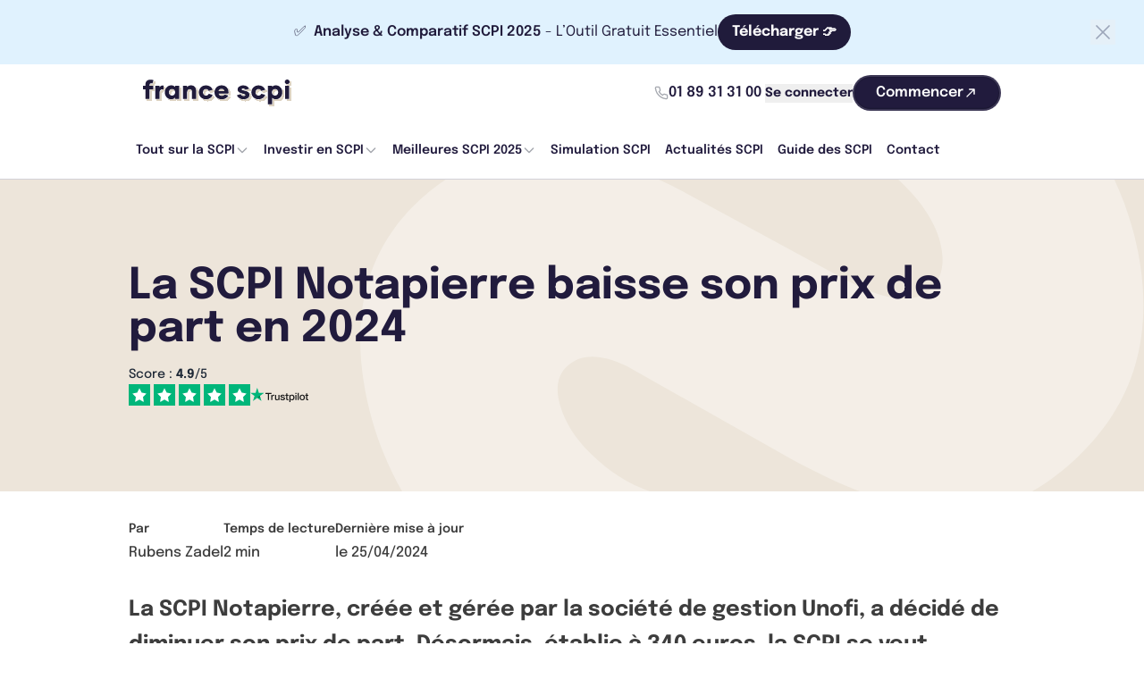

--- FILE ---
content_type: text/html; charset=UTF-8
request_url: https://francescpi.com/scpi/actualites-scpi/la-scpi-notapierre-baisse-son-prix-de-part-en-2023
body_size: 20345
content:
<!-- prettier-ignore -->






<!-- prettier-ignore -->


<!DOCTYPE html>
<html
    lang="fr"
    class="antialiased"
    style="scroll-behavior: smooth"
>
    <head>
        <!-- 2026-01-13T13:48:10Z | e763c8a3271f9b2e31322b2bee3ee250b894b043 | main -->
        <meta charset="utf-8" />
        <meta
            name="csrf-token"
            content="j7FKrP89xRmIHZASb8NnDCrbwYphH7NhdOAnLIem"
        />
        <meta
            name="viewport"
            content="width=device-width, initial-scale=1"
        />
        <title>La SCPI Notapierre baisse son prix de part en 2024</title>
<meta name="description" content="Créée et gérée par la société de gestion Unofi en 1988, la SCPI Notapierre a baissé son prix de souscription. Désormais, son prix de part s’élève à 340 euros">
<link rel="canonical" href="https://francescpi.com/scpi/actualites-scpi/la-scpi-notapierre-baisse-son-prix-de-part-en-2023">
<meta name="robots" content="index, follow, max-image-preview:large, max-snippet:-1, max-video-preview:-1">
        <meta property="og:title" content="La SCPI Notapierre baisse son prix de part en 2024">
<meta property="og:description" content="Créée et gérée par la société de gestion Unofi en 1988, la SCPI Notapierre a baissé son prix de souscription. Désormais, son prix de part s’élève à 340 euros">
<meta property="og:image" content="https://francescpi.com/storage/images/content/opengraph-share/54806836-be10-4dda-b0af-de26a44aa84d.jpg">


        <link
            rel="stylesheet"
            href="/css/app.css?id=d1c369993b08d347c03f"
        />

        <link
            rel="preconnect"
            href="https://fonts.gstatic.com"
            crossorigin
        />
        <link
            rel="preconnect"
            href="https://js.hs-scripts.com"
            crossorigin
        />
        <link
            rel="preconnect"
            href="https://www.googletagmanager.com"
        />
        <link
            rel="preconnect"
            href="https://www.google-analytics.com"
        />
        <link
            rel="preconnect"
            href="https://cdn.jsdelivr.net"
        />
        <link
            rel="preconnect"
            href="https://cdn.francescpi.com"
        />

        <link
            rel="dns-prefetch"
            href="//cdn.francescpi.com"
        />

        
        <link rel="icon" type="image/png" href="/favicon-96x96.png" sizes="96x96" />
        <link rel="icon" type="image/svg+xml" href="/favicon.svg" />
        <link rel="shortcut icon" href="/favicon.ico" />
        <link rel="apple-touch-icon" sizes="180x180" href="/apple-touch-icon.png" />
        <meta name="apple-mobile-web-app-title" content="France SCPI" />
        <link rel="manifest" href="/site.webmanifest" />

        <meta
            name="theme-color"
            content="#ffffff"
        />
        
        <!-- Google Tag Manager -->
        <script>
            (function (w, d, s, l, i) {
                w[l] = w[l] || [];
                w[l].push({ 'gtm.start': new Date().getTime(), event: 'gtm.js' });
                var f = d.getElementsByTagName(s)[0],
                    j = d.createElement(s),
                    dl = l != 'dataLayer' ? '&l=' + l : '';
                j.async = true;
                j.src = 'https://www.googletagmanager.com/gtm.js?id=' + i + dl;
                f.parentNode.insertBefore(j, f);
            })(window, document, 'script', 'dataLayer', 'GTM-KMV8WX5Z');
        </script>
        <!-- End Google Tag Manager -->

        <!-- MS Clarity -->
        <script type="text/javascript">
            (function (c, l, a, r, i, t, y) {
                c[a] =
                    c[a] ||
                    function () {
                        (c[a].q = c[a].q || []).push(arguments);
                    };
                t = l.createElement(r);
                t.async = 1;
                t.src = 'https://www.clarity.ms/tag/' + i;
                y = l.getElementsByTagName(r)[0];
                y.parentNode.insertBefore(t, y);
            })(window, document, 'clarity', 'script', 'ru534m74hi');
        </script>

        
                    <script type="application/ld+json">
                {"@context":"https:\/\/schema.org","@type":"NewsArticle","@id":"https:\/\/francescpi.com\/scpi\/actualites-scpi\/la-scpi-notapierre-baisse-son-prix-de-part-en-2023","headline":"La SCPI Notapierre baisse son prix de part en 2024","articleBody":"Alors que le climat inflationniste affecte les finances fran\u00e7aises, la SCPI Notapierre a d\u00e9cid\u00e9, en ce d\u00e9but d\u2019ann\u00e9e 2024, de baisser son prix de souscription afin de se rendre davantage accessible aux \u00e9pargnants. Fix\u00e9 auparavant \u00e0 365 euros, le prix de part s\u2019\u00e9l\u00e8ve d\u00e9sormais \u00e0 340 euros. Bien que ce changement refl\u00e8te la diminution de la valeur du patrimoine de la SCPI, Notapierre dispose d\u2019une capitalisation de 2,8 milliards d\u2019euros lui permettant de faire face aux fluctuations immobili\u00e8res.\nNotapierre, cr\u00e9\u00e9e et g\u00e9r\u00e9e par la soci\u00e9t\u00e9 de gestion Unofi en 1988, se distingue par son approche d\u00e9fensive sur le march\u00e9 de la pierre papier. La SCPI de bureaux a d\u0027ailleurs servi un rendement de 3,63% \u00e0 l\u0027issue de l\u0027ann\u00e9e 2022. Avant d\u0027investir en SCPI, les \u00e9pargnants ont la possibilit\u00e9 d\u2019effectuer une simulation SCPI.\nLa SCPI Notapierre dispose d\u2019un patrimoine \u00e9largi\nReconnue comme une SCPI sp\u00e9cialis\u00e9e dans une th\u00e9matique unique, elle \u00e9largit d\u00e9sormais son champ d\u0027action et int\u00e8gre d\u2019autres typologies d\u2019actifs dans son portefeuille immobilier. Elle acquiert notamment des immeubles de commerces, d\u2019\u00e9tablissements de sant\u00e9, de locaux d\u2019activit\u00e9 et de logistique.\nAfin de saisir de nouvelles opportunit\u00e9s sur le march\u00e9 immobilier, la SCPI, principalement situ\u00e9e en r\u00e9gions, s\u2019ouvre \u00e9galement \u00e0 de nouvelles zones g\u00e9ographiques et investit, dans une moindre mesure, en \u00cele-de-France et \u00e0 Paris.\nLa SCPI Notapierre, accessible \u00e0 partir de 3.400 euros\nNotapierre, d\u00e9sormais plus accessible aux \u00e9pargnants, vise \u00e0 augmenter sa collecte en vue de futurs investissements. Au cours du troisi\u00e8me trimestre 2023, la SCPI avait notamment acquis des biens immobiliers \u00e0 Lyon et \u00e0 Marseille. Sa strat\u00e9gie d\u2019investissement s\u0027oriente \u00e0 pr\u00e9sent vers des actifs qui r\u00e9pondent aux normes environnementales.\nPour investir dans la SCPI dite des notaires, la souscription minimum se r\u00e9alise \u00e0 partir d\u2019un montant de 3.400 euros, correspondant \u00e0 l\u2019achat de 10 parts.\nA propos de la SCPI Notapierre :\n\nLes biens de la SCPI Notapierre : patrimoine\nLes bulletins trimestriels et publications officielles de la scpi Notapierre\nLes actualit\u00e9s r\u00e9centes sur la SCPI Notapierre\nLes questions \u00e0 propos de la SCPI Notapierre\nSCPI Notapierre : investir\nSCPI Notapierre : notre avis\n\n","wordCount":363,"url":"https:\/\/francescpi.com\/scpi\/actualites-scpi\/la-scpi-notapierre-baisse-son-prix-de-part-en-2023","datePublished":"2024-01-08T00:00:00+01:00","dateModified":"2024-04-25T06:54:14+02:00","articleSection":"Actualit\u00e9s SCPI","inLanguage":"fr-FR","image":"https:\/\/cdn.francescpi.com\/gIwCev3D1rvP6gG2CIQSFs8nx3wHPKwmESNsVO2cfWs\/dpr:1\/q:90\/w:1200\/h:800\/aHR0cHM6Ly9mcmFu\/Y2VzY3BpLmNvbS9z\/dG9yYWdlL2ltYWdl\/cy9jb250ZW50L29w\/ZW5ncmFwaC1zaGFy\/ZS81NDgwNjgzNi1i\/ZTEwLTRkZGEtYjBh\/Zi1kZTI2YTQ0YWE4\/NGQuanBn","thumbnailUrl":"https:\/\/cdn.francescpi.com\/gIwCev3D1rvP6gG2CIQSFs8nx3wHPKwmESNsVO2cfWs\/dpr:1\/q:90\/w:1200\/h:800\/aHR0cHM6Ly9mcmFu\/Y2VzY3BpLmNvbS9z\/dG9yYWdlL2ltYWdl\/cy9jb250ZW50L29w\/ZW5ncmFwaC1zaGFy\/ZS81NDgwNjgzNi1i\/ZTEwLTRkZGEtYjBh\/Zi1kZTI2YTQ0YWE4\/NGQuanBn","author":{"@type":"Person","@id":"https:\/\/francescpi.com\/auteurs\/rubens-zadel","name":"Rubens Zadel","sameAs":"https:\/\/www.linkedin.com\/in\/rubenszadel\/","description":"Responsable contenu \u00e9ditorial","image":{"@type":"ImageObject","@id":"https:\/\/cdn.francescpi.com\/NfKXMIkgyca4sp9MpvQxe5Eahvxeljf_9HUACAfYnSU\/dpr:1\/q:90\/w:1200\/h:800\/aHR0cHM6Ly9mcmFu\/Y2VzY3BpLmNvbS9z\/dG9yYWdlL2ltYWdl\/cy9jb250ZW50L29w\/ZW5ncmFwaC1zaGFy\/ZS9lMGE4Zjg5Zi0y\/ZmRjLTQ0NmUtYTA1\/NS1jZmViMjllZjVj\/N2EuanBn","url":"https:\/\/cdn.francescpi.com\/NfKXMIkgyca4sp9MpvQxe5Eahvxeljf_9HUACAfYnSU\/dpr:1\/q:90\/w:1200\/h:800\/aHR0cHM6Ly9mcmFu\/Y2VzY3BpLmNvbS9z\/dG9yYWdlL2ltYWdl\/cy9jb250ZW50L29w\/ZW5ncmFwaC1zaGFy\/ZS9lMGE4Zjg5Zi0y\/ZmRjLTQ0NmUtYTA1\/NS1jZmViMjllZjVj\/N2EuanBn","caption":"Rubens Zadel"}}}            </script>
        
                    <script type="application/ld+json">
                {"@context":"https:\/\/schema.org","@type":"SoftwareApplication","name":"FranceSCPI","description":"Plateforme en ligne pour investir dans les SCPI de rendement et comparer les meilleures opportunit\u00e9s d\u0027investissement immobilier","url":"https:\/\/francescpi.com","operatingSystem":"web-based","applicationCategory":"Finance","aggregateRating":{"@type":"AggregateRating","ratingValue":4.9,"bestRating":5,"ratingCount":364},"offers":{"@type":"Offer","price":0,"priceCurrency":"EUR"},"featureList":["Comparaison de SCPI","Souscription en ligne de SCPI","Suivi de portefeuille"],"author":{"@type":"Organization","name":"FranceSCPI","url":"https:\/\/francescpi.com"}}            </script>
        
        
                    <script type="application/ld+json">
                {"@context":"http:\/\/schema.org","@type":"BreadcrumbList","itemListElement":[{"@type":"ListItem","position":1,"name":"SCPI d\u00e9finition","item":"https:\/\/francescpi.com\/scpi"},{"@type":"ListItem","position":2,"name":"Actualit\u00e9s SCPI","item":"https:\/\/francescpi.com\/scpi\/actualites-scpi"},{"@type":"ListItem","position":3,"name":"La SCPI Notapierre baisse son prix de part en 2024","item":"https:\/\/francescpi.com\/scpi\/actualites-scpi\/la-scpi-notapierre-baisse-son-prix-de-part-en-2023"}]}            </script>
        
        
                <style>
            .marketing-bar {
                background-color: #E0F2FE;
                color: #201B3B;
            }

            .btn--marketing {
                background-color: #201B3B;
                color: #FFFFFF;
            }

            .btn--marketing:hover {
                background-color: #000000;
                color: #FFFFFF;
            }
        </style>
    
        <!-- Livewire Styles --><style >[wire\:loading][wire\:loading], [wire\:loading\.delay][wire\:loading\.delay], [wire\:loading\.inline-block][wire\:loading\.inline-block], [wire\:loading\.inline][wire\:loading\.inline], [wire\:loading\.block][wire\:loading\.block], [wire\:loading\.flex][wire\:loading\.flex], [wire\:loading\.table][wire\:loading\.table], [wire\:loading\.grid][wire\:loading\.grid], [wire\:loading\.inline-flex][wire\:loading\.inline-flex] {display: none;}[wire\:loading\.delay\.none][wire\:loading\.delay\.none], [wire\:loading\.delay\.shortest][wire\:loading\.delay\.shortest], [wire\:loading\.delay\.shorter][wire\:loading\.delay\.shorter], [wire\:loading\.delay\.short][wire\:loading\.delay\.short], [wire\:loading\.delay\.default][wire\:loading\.delay\.default], [wire\:loading\.delay\.long][wire\:loading\.delay\.long], [wire\:loading\.delay\.longer][wire\:loading\.delay\.longer], [wire\:loading\.delay\.longest][wire\:loading\.delay\.longest] {display: none;}[wire\:offline][wire\:offline] {display: none;}[wire\:dirty]:not(textarea):not(input):not(select) {display: none;}:root {--livewire-progress-bar-color: #2299dd;}[x-cloak] {display: none !important;}[wire\:cloak] {display: none !important;}</style>
    </head>
    <body>
        <!-- Google Tag Manager (noscript) -->
        <noscript>
            <iframe
                src="https://www.googletagmanager.com/ns.html?id=GTM-KMV8WX5Z"
                height="0"
                width="0"
                style="display: none; visibility: hidden"
            ></iframe>
        </noscript>
        <!-- End Google Tag Manager (noscript) -->
            <div id="root">
        <nav class="v2025-navbar sticky top-0 z-[1000] border-b border-dark/20 bg-white">
    
    <div wire:snapshot="{&quot;data&quot;:{&quot;opened&quot;:true,&quot;marketingBar&quot;:[null,{&quot;class&quot;:&quot;App\\Models\\MarketingBar&quot;,&quot;key&quot;:1,&quot;s&quot;:&quot;mdl&quot;}]},&quot;memo&quot;:{&quot;id&quot;:&quot;YHcxA8qOTpTjnTK65dEx&quot;,&quot;name&quot;:&quot;marketing-bar&quot;,&quot;path&quot;:&quot;scpi\/actualites-scpi\/la-scpi-notapierre-baisse-son-prix-de-part-en-2023&quot;,&quot;method&quot;:&quot;GET&quot;,&quot;children&quot;:[],&quot;scripts&quot;:[],&quot;assets&quot;:[],&quot;errors&quot;:[],&quot;locale&quot;:&quot;fr&quot;},&quot;checksum&quot;:&quot;01d7a3194a62ff900526d0f63ac3b7ff12ccf6c11ea09139f19ff82d214f06e5&quot;}" wire:effects="[]" wire:id="YHcxA8qOTpTjnTK65dEx">
<!--[if BLOCK]><![endif]-->    
    <div class="marketing-bar relative flex items-center gap-3 labtop:gap-6 px-4 labtop:px-16 py-4 justify-center text-14 labtop:text-16">
        <p>✅  <strong>Analyse &amp; Comparatif SCPI 2025</strong> - L’Outil Gratuit Essentiel</p>
        <!--[if BLOCK]><![endif]-->            <button class="obf-link inline-flex px-4 py-2 font-b whitespace-nowrap rounded-full btn--marketing font-bold" data-blank="true" data-url="bGluay1odHRwczovL3dpbWUuZnJhbmNlc2NwaS5jb20vYXNzb2NpZS9yZWdpc3Rlcg==">
                Télécharger 👉
            </button>
        <!--[if ENDBLOCK]><![endif]-->
        <button aria-label="Fermer la barre" wire:click="closeBar" class="labtop:absolute labtop:right-8 labtop:right-8 labtop:top-1/2 labtop:-translate-y-1/2 opacity-35 hover:opacity-100">
            <svg xmlns="http://www.w3.org/2000/svg" fill="none" viewBox="0 0 24 24" stroke-width="1.5" stroke="currentColor" class="h-7 w-7">
                <path stroke-linecap="round" stroke-linejoin="round" d="M6 18 18 6M6 6l12 12" />
            </svg>
        </button>
    </div>
<!--[if ENDBLOCK]><![endif]-->
</div>

    
    <div class="hidden labtop:block">
        
        <div class="container">
            <div class="flex h-16 items-center gap-4 px-4">
                
                <div class="mr-auto">
                    <a
                        href="https://francescpi.com"
                        class="flex items-center"
                    >
                        <img
                    srcset="https://cdn.francescpi.com/W_xHnpLBwY4HuCWtYLot7_x4Cjfg0akoGP6NIFMnccY/dpr:1/q:90/w:0/h:0/aHR0cHM6Ly9mcmFu/Y2VzY3BpLmNvbS9p/bWFnZXMvdjIwMjUv/bG9nby1mcmFuY2Vz/Y3BpLnN2Zw 1x, https://cdn.francescpi.com/gX6xZB1-p0I84yUbfmWqutqnPziIGQgC6jUBeqzKX3A/dpr:2/q:90/w:0/h:0/aHR0cHM6Ly9mcmFu/Y2VzY3BpLmNvbS9p/bWFnZXMvdjIwMjUv/bG9nby1mcmFuY2Vz/Y3BpLnN2Zw 2x, https://cdn.francescpi.com/Xir4Dhwsm3yexRcSm8_wMxkik3aRu5D_l87STARN0P0/dpr:3/q:90/w:0/h:0/aHR0cHM6Ly9mcmFu/Y2VzY3BpLmNvbS9p/bWFnZXMvdjIwMjUv/bG9nby1mcmFuY2Vz/Y3BpLnN2Zw 3x"
            src="https://cdn.francescpi.com/gX6xZB1-p0I84yUbfmWqutqnPziIGQgC6jUBeqzKX3A/dpr:2/q:90/w:0/h:0/aHR0cHM6Ly9mcmFu/Y2VzY3BpLmNvbS9p/bWFnZXMvdjIwMjUv/bG9nby1mcmFuY2Vz/Y3BpLnN2Zw"
        
        
        alt="France SCPI" class="h-[30px] w-auto"
    />
                        </a>
                </div>

                
                <div>
                    <a
                        href="tel:+33189313100"
                        class="group flex items-center gap-2 p-1 text-dark no-underline hover:text-dark"
                    >
                        <span class="text-gray-medium transition-colors group-hover:text-current">
                            <!-- prettier-ignore -->
<svg
    data-v2025-icon="data-v2025-icon" class="v2025-icon h-4 w-4 h-4 w-4" viewBox="0 0 20 20" symbol="phone"
>
    <use xlink:href="/sprites/v2025.svg#phone" />
</svg>
                        </span>

                        <span class="text-16 font-semibold">
                            01 89 31 31 00
                        </span>
                    </a>
                </div>

                
                <div>
                    <button
                        aria-label="Mon compte"
                        class="obf-link text-14 text-dark font-bold flex cursor-pointer items-center justify-center "
                        data-url="bGluay1odHRwczovL3dpbWUuZnJhbmNlc2NwaS5jb20vbG9naW4="
                        data-blank="true"
                    >
                       Se connecter
                    </button>
                </div>

                
                <div>
                    <button
    class="button button--medium button--secondary obf-link" type="button" data-url="bGluay1odHRwczovL3dpbWUuZnJhbmNlc2NwaS5jb20vcmVnaXN0ZXI=" data-blank="true"
>
    
    <span class="button__text">Commencer</span>

            <!-- prettier-ignore -->
<svg
    data-v2025-icon="data-v2025-icon" class="v2025-icon button__icon w-4 h-4 button__icon" viewBox="0 0 20 20" symbol="arrow-narrow-up-right"
>
    <use xlink:href="/sprites/v2025.svg#arrow-narrow-up-right" />
</svg>
    </button>
                </div>
            </div>
        </div>

        
        <div class="container">
            <nav
                aria-label="Main navigation"
                class="flex h-16 items-center gap-2"
            >
                <ul class="flex h-16 items-center gap-2">
                                            
                                                    <li class="group relative">
                                <a
                                    href="/scpi"
                                    class="dropdown-button flex items-center"
                                    aria-haspopup="true"
                                    aria-expanded="false"
                                >
                                    Tout sur la SCPI
                                    <svg
                                        class="h-4 w-4 text-gray-medium transition-transform group-hover:rotate-180"
                                        fill="none"
                                        stroke="currentColor"
                                        viewBox="0 0 24 24"
                                    >
                                        <path
                                            stroke-linecap="round"
                                            stroke-linejoin="round"
                                            stroke-width="2"
                                            d="M19 9l-7 7-7-7"
                                        />
                                    </svg>
                                </a>
                                <ul
                                    class="shadow-lg invisible absolute left-0 top-full z-[100] mt-1 min-w-[240px] rounded-large border border-dark/10 bg-white p-2 opacity-0 transition-all group-focus-within:visible group-focus-within:opacity-100 group-hover:visible group-hover:opacity-100"
                                    tabindex="-1"
                                >
                                                                            
                                        <li>
                                            <a
                                                href="/scpi-de-rendement"
                                                class="block rounded-large px-3 py-2.5 text-14 font-medium text-dark no-underline transition-colors hover:bg-beige-light"
                                            >
                                                SCPI de Rendement
                                            </a>
                                        </li>
                                                                            
                                        <li>
                                            <a
                                                href="/scpi-fiscale"
                                                class="block rounded-large px-3 py-2.5 text-14 font-medium text-dark no-underline transition-colors hover:bg-beige-light"
                                            >
                                                SCPI Fiscale
                                            </a>
                                        </li>
                                                                            
                                        <li>
                                            <a
                                                href="/scpi-de-plus-value"
                                                class="block rounded-large px-3 py-2.5 text-14 font-medium text-dark no-underline transition-colors hover:bg-beige-light"
                                            >
                                                SCPI de plus-value
                                            </a>
                                        </li>
                                                                            
                                        <li>
                                            <a
                                                href="/scpi/societe-gestion"
                                                class="block rounded-large px-3 py-2.5 text-14 font-medium text-dark no-underline transition-colors hover:bg-beige-light"
                                            >
                                                Sociétés de gestion
                                            </a>
                                        </li>
                                                                    </ul>
                            </li>
                                                                    
                                                    <li class="group relative">
                                <a
                                    href="/investir-scpi"
                                    class="dropdown-button flex items-center"
                                    aria-haspopup="true"
                                    aria-expanded="false"
                                >
                                    Investir en SCPI
                                    <svg
                                        class="h-4 w-4 text-gray-medium transition-transform group-hover:rotate-180"
                                        fill="none"
                                        stroke="currentColor"
                                        viewBox="0 0 24 24"
                                    >
                                        <path
                                            stroke-linecap="round"
                                            stroke-linejoin="round"
                                            stroke-width="2"
                                            d="M19 9l-7 7-7-7"
                                        />
                                    </svg>
                                </a>
                                <ul
                                    class="shadow-lg invisible absolute left-0 top-full z-[100] mt-1 min-w-[240px] rounded-large border border-dark/10 bg-white p-2 opacity-0 transition-all group-focus-within:visible group-focus-within:opacity-100 group-hover:visible group-hover:opacity-100"
                                    tabindex="-1"
                                >
                                                                            
                                        <li>
                                            <a
                                                href="/scpi/questions-frequentes-scpi-faq/achat-scpi"
                                                class="block rounded-large px-3 py-2.5 text-14 font-medium text-dark no-underline transition-colors hover:bg-beige-light"
                                            >
                                                Achat SCPI
                                            </a>
                                        </li>
                                                                            
                                        <li>
                                            <a
                                                href="/investir-scpi/scpi-au-comptant"
                                                class="block rounded-large px-3 py-2.5 text-14 font-medium text-dark no-underline transition-colors hover:bg-beige-light"
                                            >
                                                SCPI au comptant
                                            </a>
                                        </li>
                                                                            
                                        <li>
                                            <a
                                                href="/investir-scpi/scpi-a-credit"
                                                class="block rounded-large px-3 py-2.5 text-14 font-medium text-dark no-underline transition-colors hover:bg-beige-light"
                                            >
                                                SCPI à crédit
                                            </a>
                                        </li>
                                                                            
                                        <li>
                                            <a
                                                href="/investir-scpi/scpi-en-demembrement"
                                                class="block rounded-large px-3 py-2.5 text-14 font-medium text-dark no-underline transition-colors hover:bg-beige-light"
                                            >
                                                SCPI en démembrement
                                            </a>
                                        </li>
                                                                            
                                        <li>
                                            <a
                                                href="/investir-scpi/scpi-en-assurance-vie"
                                                class="block rounded-large px-3 py-2.5 text-14 font-medium text-dark no-underline transition-colors hover:bg-beige-light"
                                            >
                                                SCPI en assurance-vie
                                            </a>
                                        </li>
                                                                            
                                        <li>
                                            <a
                                                href="/investir-scpi/scpi-en-versement-programme"
                                                class="block rounded-large px-3 py-2.5 text-14 font-medium text-dark no-underline transition-colors hover:bg-beige-light"
                                            >
                                                SCPI en versement programmé
                                            </a>
                                        </li>
                                                                    </ul>
                            </li>
                                                                    
                                                    <li class="group relative">
                                <a
                                    href="/meilleures-scpi"
                                    class="dropdown-button flex items-center"
                                    aria-haspopup="true"
                                    aria-expanded="false"
                                >
                                    Meilleures SCPI 2025
                                    <svg
                                        class="h-4 w-4 text-gray-medium transition-transform group-hover:rotate-180"
                                        fill="none"
                                        stroke="currentColor"
                                        viewBox="0 0 24 24"
                                    >
                                        <path
                                            stroke-linecap="round"
                                            stroke-linejoin="round"
                                            stroke-width="2"
                                            d="M19 9l-7 7-7-7"
                                        />
                                    </svg>
                                </a>
                                <ul
                                    class="shadow-lg invisible absolute left-0 top-full z-[100] mt-1 min-w-[240px] rounded-large border border-dark/10 bg-white p-2 opacity-0 transition-all group-focus-within:visible group-focus-within:opacity-100 group-hover:visible group-hover:opacity-100"
                                    tabindex="-1"
                                >
                                                                            
                                        <li>
                                            <a
                                                href="/comparatif-scpi"
                                                class="block rounded-large px-3 py-2.5 text-14 font-medium text-dark no-underline transition-colors hover:bg-beige-light"
                                            >
                                                Comparer les SCPI
                                            </a>
                                        </li>
                                                                            
                                        <li>
                                            <a
                                                href="/meilleures-scpi/scpi-logistique"
                                                class="block rounded-large px-3 py-2.5 text-14 font-medium text-dark no-underline transition-colors hover:bg-beige-light"
                                            >
                                                SCPI Logistique
                                            </a>
                                        </li>
                                                                            
                                        <li>
                                            <a
                                                href="/meilleures-scpi/scpi-sante"
                                                class="block rounded-large px-3 py-2.5 text-14 font-medium text-dark no-underline transition-colors hover:bg-beige-light"
                                            >
                                                SCPI Santé
                                            </a>
                                        </li>
                                                                            
                                        <li>
                                            <a
                                                href="/meilleures-scpi/scpi-bureaux"
                                                class="block rounded-large px-3 py-2.5 text-14 font-medium text-dark no-underline transition-colors hover:bg-beige-light"
                                            >
                                                SCPI Bureaux
                                            </a>
                                        </li>
                                                                            
                                        <li>
                                            <a
                                                href="/meilleures-scpi/scpi-commerces"
                                                class="block rounded-large px-3 py-2.5 text-14 font-medium text-dark no-underline transition-colors hover:bg-beige-light"
                                            >
                                                SCPI Commerces
                                            </a>
                                        </li>
                                                                            
                                        <li>
                                            <a
                                                href="/scpi/questions-frequentes-scpi-faq/scpi-sans-frais-de-souscription"
                                                class="block rounded-large px-3 py-2.5 text-14 font-medium text-dark no-underline transition-colors hover:bg-beige-light"
                                            >
                                                SCPI sans frais de souscription
                                            </a>
                                        </li>
                                                                            
                                        <li>
                                            <a
                                                href="/isr-scpi-isr/scpi-isr"
                                                class="block rounded-large px-3 py-2.5 text-14 font-medium text-dark no-underline transition-colors hover:bg-beige-light"
                                            >
                                                SCPI ISR
                                            </a>
                                        </li>
                                                                            
                                        <li>
                                            <a
                                                href="/meilleures-scpi/scpi-europeenne/scpi-allemagne"
                                                class="block rounded-large px-3 py-2.5 text-14 font-medium text-dark no-underline transition-colors hover:bg-beige-light"
                                            >
                                                SCPI Allemagne
                                            </a>
                                        </li>
                                                                            
                                        <li>
                                            <a
                                                href="/meilleures-scpi/scpi-europeenne"
                                                class="block rounded-large px-3 py-2.5 text-14 font-medium text-dark no-underline transition-colors hover:bg-beige-light"
                                            >
                                                SCPI Européenne
                                            </a>
                                        </li>
                                                                    </ul>
                            </li>
                                                                    
                                                    <li>
                                <a
                                    href="https://francescpi.com/simulation-scpi"
                                    class="dropdown-button"
                                >
                                    Simulation SCPI
                                </a>
                            </li>
                                                                    
                                                    <li>
                                <a
                                    href="https://francescpi.com/scpi/actualites-scpi"
                                    class="dropdown-button"
                                >
                                    Actualités SCPI
                                </a>
                            </li>
                                                                    
                                                    <li>
                                <a
                                    href="https://francescpi.com/scpi/guide-scpi"
                                    class="dropdown-button"
                                >
                                    Guide des SCPI
                                </a>
                            </li>
                                                                    
                                                    <li>
                                <a
                                    href="/contact-placement-scpi"
                                    class="dropdown-button"
                                >
                                    Contact
                                </a>
                            </li>
                                                            </ul>
            </nav>
        </div>
    </div>

    
    <div class="block labtop:hidden">
        <div class="container">
            <div class="flex h-16 items-center gap-2">
                <div class="mr-auto">
                    <a
                        href="https://francescpi.com"
                        class="flex items-center"
                    >
                        <img
                    srcset="https://cdn.francescpi.com/W_xHnpLBwY4HuCWtYLot7_x4Cjfg0akoGP6NIFMnccY/dpr:1/q:90/w:0/h:0/aHR0cHM6Ly9mcmFu/Y2VzY3BpLmNvbS9p/bWFnZXMvdjIwMjUv/bG9nby1mcmFuY2Vz/Y3BpLnN2Zw 1x, https://cdn.francescpi.com/gX6xZB1-p0I84yUbfmWqutqnPziIGQgC6jUBeqzKX3A/dpr:2/q:90/w:0/h:0/aHR0cHM6Ly9mcmFu/Y2VzY3BpLmNvbS9p/bWFnZXMvdjIwMjUv/bG9nby1mcmFuY2Vz/Y3BpLnN2Zw 2x, https://cdn.francescpi.com/Xir4Dhwsm3yexRcSm8_wMxkik3aRu5D_l87STARN0P0/dpr:3/q:90/w:0/h:0/aHR0cHM6Ly9mcmFu/Y2VzY3BpLmNvbS9p/bWFnZXMvdjIwMjUv/bG9nby1mcmFuY2Vz/Y3BpLnN2Zw 3x"
            src="https://cdn.francescpi.com/gX6xZB1-p0I84yUbfmWqutqnPziIGQgC6jUBeqzKX3A/dpr:2/q:90/w:0/h:0/aHR0cHM6Ly9mcmFu/Y2VzY3BpLmNvbS9p/bWFnZXMvdjIwMjUv/bG9nby1mcmFuY2Vz/Y3BpLnN2Zw"
        
        
        alt="France SCPI" class="h-[28px] labtop:h-[36px] w-auto"
    />
                        </a>
                </div>
                <div id="v2025-menu-btn">
                    <button
                        type="button"
                        class="hamburger hamburger--3dy"
                        aria-label="Menu"
                        aria-expanded="false"
                    >
                        <span class="hamburger-box">
                            <span class="hamburger-inner"></span>
                        </span>
                        <span class="sr-only">menu</span>
                    </button>
                </div>
            </div>
        </div>
    </div>
</nav>


<nav class="v2025-navmenu-fullwidth">
    <div class="v2025-navmenu-fullwidth__content">
        <ul>
                            
                                    <li class="v2025-navmenu-fullwidth__item v2025-navmenu-fullwidth__item--dropdown">
                        <button
                            type="button"
                            class="mobile-dropdown-toggle group flex w-full cursor-pointer items-center justify-between px-6 py-4 font-semibold text-dark transition-colors hover:text-dark/70"
                            aria-expanded="false"
                        >
                            <span class="text-16 font-semibold">
                                Tout sur la SCPI
                            </span>
                            <span class="flex-shrink-0">
                                <svg
                                    class="h-4 w-4 transition-transform duration-200"
                                    viewBox="0 0 24 24"
                                    fill="none"
                                    stroke="currentColor"
                                    stroke-width="2"
                                    aria-hidden="true"
                                >
                                    <path
                                        stroke-linecap="round"
                                        stroke-linejoin="round"
                                        d="M19 9l-7 7-7-7"
                                    />
                                </svg>
                            </span>
                        </button>

                        <div
                            class="overflow-hidden bg-beige-light/50 transition-all duration-200 hidden"
                            role="region"
                        >
                            <ul>
                                <li
                                    class="v2025-navmenu-fullwidth__dropdown-item border-b border-gray-medium/5"
                                >
                                    <a
                                        href="/scpi"
                                        class="block px-8 py-3 text-16 font-medium text-dark/80 no-underline transition-colors hover:text-dark"
                                    >
                                        Tout sur la SCPI
                                    </a>
                                </li>
                                                                    
                                    <li
                                        class="v2025-navmenu-fullwidth__dropdown-item border-b border-gray-medium/5 last:border-b-0"
                                    >
                                        <a
                                            href="/scpi-de-rendement"
                                            class="block px-8 py-3 text-16 font-medium text-dark/80 no-underline transition-colors hover:text-dark"
                                        >
                                            SCPI de Rendement
                                        </a>
                                    </li>
                                                                    
                                    <li
                                        class="v2025-navmenu-fullwidth__dropdown-item border-b border-gray-medium/5 last:border-b-0"
                                    >
                                        <a
                                            href="/scpi-fiscale"
                                            class="block px-8 py-3 text-16 font-medium text-dark/80 no-underline transition-colors hover:text-dark"
                                        >
                                            SCPI Fiscale
                                        </a>
                                    </li>
                                                                    
                                    <li
                                        class="v2025-navmenu-fullwidth__dropdown-item border-b border-gray-medium/5 last:border-b-0"
                                    >
                                        <a
                                            href="/scpi-de-plus-value"
                                            class="block px-8 py-3 text-16 font-medium text-dark/80 no-underline transition-colors hover:text-dark"
                                        >
                                            SCPI de plus-value
                                        </a>
                                    </li>
                                                                    
                                    <li
                                        class="v2025-navmenu-fullwidth__dropdown-item border-b border-gray-medium/5 last:border-b-0"
                                    >
                                        <a
                                            href="/scpi/societe-gestion"
                                            class="block px-8 py-3 text-16 font-medium text-dark/80 no-underline transition-colors hover:text-dark"
                                        >
                                            Sociétés de gestion
                                        </a>
                                    </li>
                                                            </ul>
                        </div>
                    </li>
                                            
                                    <li class="v2025-navmenu-fullwidth__item v2025-navmenu-fullwidth__item--dropdown">
                        <button
                            type="button"
                            class="mobile-dropdown-toggle group flex w-full cursor-pointer items-center justify-between px-6 py-4 font-semibold text-dark transition-colors hover:text-dark/70"
                            aria-expanded="false"
                        >
                            <span class="text-16 font-semibold">
                                Investir en SCPI
                            </span>
                            <span class="flex-shrink-0">
                                <svg
                                    class="h-4 w-4 transition-transform duration-200"
                                    viewBox="0 0 24 24"
                                    fill="none"
                                    stroke="currentColor"
                                    stroke-width="2"
                                    aria-hidden="true"
                                >
                                    <path
                                        stroke-linecap="round"
                                        stroke-linejoin="round"
                                        d="M19 9l-7 7-7-7"
                                    />
                                </svg>
                            </span>
                        </button>

                        <div
                            class="overflow-hidden bg-beige-light/50 transition-all duration-200 hidden"
                            role="region"
                        >
                            <ul>
                                <li
                                    class="v2025-navmenu-fullwidth__dropdown-item border-b border-gray-medium/5"
                                >
                                    <a
                                        href="/investir-scpi"
                                        class="block px-8 py-3 text-16 font-medium text-dark/80 no-underline transition-colors hover:text-dark"
                                    >
                                        Investir en SCPI
                                    </a>
                                </li>
                                                                    
                                    <li
                                        class="v2025-navmenu-fullwidth__dropdown-item border-b border-gray-medium/5 last:border-b-0"
                                    >
                                        <a
                                            href="/scpi/questions-frequentes-scpi-faq/achat-scpi"
                                            class="block px-8 py-3 text-16 font-medium text-dark/80 no-underline transition-colors hover:text-dark"
                                        >
                                            Achat SCPI
                                        </a>
                                    </li>
                                                                    
                                    <li
                                        class="v2025-navmenu-fullwidth__dropdown-item border-b border-gray-medium/5 last:border-b-0"
                                    >
                                        <a
                                            href="/investir-scpi/scpi-au-comptant"
                                            class="block px-8 py-3 text-16 font-medium text-dark/80 no-underline transition-colors hover:text-dark"
                                        >
                                            SCPI au comptant
                                        </a>
                                    </li>
                                                                    
                                    <li
                                        class="v2025-navmenu-fullwidth__dropdown-item border-b border-gray-medium/5 last:border-b-0"
                                    >
                                        <a
                                            href="/investir-scpi/scpi-a-credit"
                                            class="block px-8 py-3 text-16 font-medium text-dark/80 no-underline transition-colors hover:text-dark"
                                        >
                                            SCPI à crédit
                                        </a>
                                    </li>
                                                                    
                                    <li
                                        class="v2025-navmenu-fullwidth__dropdown-item border-b border-gray-medium/5 last:border-b-0"
                                    >
                                        <a
                                            href="/investir-scpi/scpi-en-demembrement"
                                            class="block px-8 py-3 text-16 font-medium text-dark/80 no-underline transition-colors hover:text-dark"
                                        >
                                            SCPI en démembrement
                                        </a>
                                    </li>
                                                                    
                                    <li
                                        class="v2025-navmenu-fullwidth__dropdown-item border-b border-gray-medium/5 last:border-b-0"
                                    >
                                        <a
                                            href="/investir-scpi/scpi-en-assurance-vie"
                                            class="block px-8 py-3 text-16 font-medium text-dark/80 no-underline transition-colors hover:text-dark"
                                        >
                                            SCPI en assurance-vie
                                        </a>
                                    </li>
                                                                    
                                    <li
                                        class="v2025-navmenu-fullwidth__dropdown-item border-b border-gray-medium/5 last:border-b-0"
                                    >
                                        <a
                                            href="/investir-scpi/scpi-en-versement-programme"
                                            class="block px-8 py-3 text-16 font-medium text-dark/80 no-underline transition-colors hover:text-dark"
                                        >
                                            SCPI en versement programmé
                                        </a>
                                    </li>
                                                            </ul>
                        </div>
                    </li>
                                            
                                    <li class="v2025-navmenu-fullwidth__item v2025-navmenu-fullwidth__item--dropdown">
                        <button
                            type="button"
                            class="mobile-dropdown-toggle group flex w-full cursor-pointer items-center justify-between px-6 py-4 font-semibold text-dark transition-colors hover:text-dark/70"
                            aria-expanded="false"
                        >
                            <span class="text-16 font-semibold">
                                Meilleures SCPI 2025
                            </span>
                            <span class="flex-shrink-0">
                                <svg
                                    class="h-4 w-4 transition-transform duration-200"
                                    viewBox="0 0 24 24"
                                    fill="none"
                                    stroke="currentColor"
                                    stroke-width="2"
                                    aria-hidden="true"
                                >
                                    <path
                                        stroke-linecap="round"
                                        stroke-linejoin="round"
                                        d="M19 9l-7 7-7-7"
                                    />
                                </svg>
                            </span>
                        </button>

                        <div
                            class="overflow-hidden bg-beige-light/50 transition-all duration-200 hidden"
                            role="region"
                        >
                            <ul>
                                <li
                                    class="v2025-navmenu-fullwidth__dropdown-item border-b border-gray-medium/5"
                                >
                                    <a
                                        href="/meilleures-scpi"
                                        class="block px-8 py-3 text-16 font-medium text-dark/80 no-underline transition-colors hover:text-dark"
                                    >
                                        Meilleures SCPI 2025
                                    </a>
                                </li>
                                                                    
                                    <li
                                        class="v2025-navmenu-fullwidth__dropdown-item border-b border-gray-medium/5 last:border-b-0"
                                    >
                                        <a
                                            href="/comparatif-scpi"
                                            class="block px-8 py-3 text-16 font-medium text-dark/80 no-underline transition-colors hover:text-dark"
                                        >
                                            Comparer les SCPI
                                        </a>
                                    </li>
                                                                    
                                    <li
                                        class="v2025-navmenu-fullwidth__dropdown-item border-b border-gray-medium/5 last:border-b-0"
                                    >
                                        <a
                                            href="/meilleures-scpi/scpi-logistique"
                                            class="block px-8 py-3 text-16 font-medium text-dark/80 no-underline transition-colors hover:text-dark"
                                        >
                                            SCPI Logistique
                                        </a>
                                    </li>
                                                                    
                                    <li
                                        class="v2025-navmenu-fullwidth__dropdown-item border-b border-gray-medium/5 last:border-b-0"
                                    >
                                        <a
                                            href="/meilleures-scpi/scpi-sante"
                                            class="block px-8 py-3 text-16 font-medium text-dark/80 no-underline transition-colors hover:text-dark"
                                        >
                                            SCPI Santé
                                        </a>
                                    </li>
                                                                    
                                    <li
                                        class="v2025-navmenu-fullwidth__dropdown-item border-b border-gray-medium/5 last:border-b-0"
                                    >
                                        <a
                                            href="/meilleures-scpi/scpi-bureaux"
                                            class="block px-8 py-3 text-16 font-medium text-dark/80 no-underline transition-colors hover:text-dark"
                                        >
                                            SCPI Bureaux
                                        </a>
                                    </li>
                                                                    
                                    <li
                                        class="v2025-navmenu-fullwidth__dropdown-item border-b border-gray-medium/5 last:border-b-0"
                                    >
                                        <a
                                            href="/meilleures-scpi/scpi-commerces"
                                            class="block px-8 py-3 text-16 font-medium text-dark/80 no-underline transition-colors hover:text-dark"
                                        >
                                            SCPI Commerces
                                        </a>
                                    </li>
                                                                    
                                    <li
                                        class="v2025-navmenu-fullwidth__dropdown-item border-b border-gray-medium/5 last:border-b-0"
                                    >
                                        <a
                                            href="/scpi/questions-frequentes-scpi-faq/scpi-sans-frais-de-souscription"
                                            class="block px-8 py-3 text-16 font-medium text-dark/80 no-underline transition-colors hover:text-dark"
                                        >
                                            SCPI sans frais de souscription
                                        </a>
                                    </li>
                                                                    
                                    <li
                                        class="v2025-navmenu-fullwidth__dropdown-item border-b border-gray-medium/5 last:border-b-0"
                                    >
                                        <a
                                            href="/isr-scpi-isr/scpi-isr"
                                            class="block px-8 py-3 text-16 font-medium text-dark/80 no-underline transition-colors hover:text-dark"
                                        >
                                            SCPI ISR
                                        </a>
                                    </li>
                                                                    
                                    <li
                                        class="v2025-navmenu-fullwidth__dropdown-item border-b border-gray-medium/5 last:border-b-0"
                                    >
                                        <a
                                            href="/meilleures-scpi/scpi-europeenne/scpi-allemagne"
                                            class="block px-8 py-3 text-16 font-medium text-dark/80 no-underline transition-colors hover:text-dark"
                                        >
                                            SCPI Allemagne
                                        </a>
                                    </li>
                                                                    
                                    <li
                                        class="v2025-navmenu-fullwidth__dropdown-item border-b border-gray-medium/5 last:border-b-0"
                                    >
                                        <a
                                            href="/meilleures-scpi/scpi-europeenne"
                                            class="block px-8 py-3 text-16 font-medium text-dark/80 no-underline transition-colors hover:text-dark"
                                        >
                                            SCPI Européenne
                                        </a>
                                    </li>
                                                            </ul>
                        </div>
                    </li>
                                            
                                    <li class="v2025-navmenu-fullwidth__item">
                        <a
                            href="https://francescpi.com/simulation-scpi"
                            class="link"
                        >
                            Simulation SCPI
                        </a>
                    </li>
                                            
                                    <li class="v2025-navmenu-fullwidth__item">
                        <a
                            href="https://francescpi.com/scpi/actualites-scpi"
                            class="link"
                        >
                            Actualités SCPI
                        </a>
                    </li>
                                            
                                    <li class="v2025-navmenu-fullwidth__item">
                        <a
                            href="https://francescpi.com/scpi/guide-scpi"
                            class="link"
                        >
                            Guide des SCPI
                        </a>
                    </li>
                                            
                                    <li class="v2025-navmenu-fullwidth__item">
                        <a
                            href="/contact-placement-scpi"
                            class="link"
                        >
                            Contact
                        </a>
                    </li>
                                    </ul>
    </div>

    
    <div class="v2025-navmenu-fullwidth__actions">
        <div class="v2025-navmenu-fullwidth__item">
            <button
    class="button button--medium button--outline obf-link w-full" type="button" data-url="bGluay1odHRwczovL3dpbWUuZnJhbmNlc2NwaS5jb20vbG9naW4=" data-blank="true"
>
    
    <span class="button__text">Se connecter</span>

    </button>
        </div>
        <div class="v2025-navmenu-fullwidth__item">
            <button
    class="button button--medium button--primary button--shadow obf-link w-full" type="button" data-url="bGluay1odHRwczovL3dpbWUuZnJhbmNlc2NwaS5jb20vcmVnaXN0ZXI=" data-blank="true"
>
    
    <span class="button__text">Commencer</span>

            <!-- prettier-ignore -->
<svg
    data-v2025-icon="data-v2025-icon" class="v2025-icon button__icon w-4 h-4 button__icon" viewBox="0 0 20 20" symbol="arrow-narrow-up-right"
>
    <use xlink:href="/sprites/v2025.svg#arrow-narrow-up-right" />
</svg>
    </button>
        </div>
    </div>

    
    <div class="v2025-navmenu-fullwidth__phone">
        <a
            href="tel:+33189313100"
            class="flex items-center justify-center gap-2 no-underline"
        >
            <!-- prettier-ignore -->
<svg
    data-v2025-icon="data-v2025-icon" class="v2025-icon h-4 w-4 h-4 w-4" viewBox="0 0 20 20" symbol="phone"
>
    <use xlink:href="/sprites/v2025.svg#phone" />
</svg>
            01 89 31 31 00
        </a>
        <div>Prix d'un appel local</div>
    </div>
</nav>

            <div
    class=" bg-page-header bg-beige-medium  bg-cover labtop:bg-contain bg-right bg-no-repeat py-12 labtop:py-24 text-dark"
>
    <div class="container">
        <h1 class="mb-4 font-title text-48 font-bold leading-none desktop:text-64">
            La SCPI Notapierre baisse son prix de part en 2024
                    </h1>
        
                    <div class="mt-4">
                <div class="flex flex-col items-start  text-gray-800 ">
    <span class="text-14 font-medium">Score : <span class="font-bold">4.9</span>/5</span>
    <div class="flex items-center gap-2">
        <div class="flex items-start space-x-1">
                            <div class="w-6 h-6 bg-[#00B67A] flex items-center justify-center">
                    <img src="/images/trustpilot-star.svg" class="w-4 h-4 text-white" alt="">
                </div>
                            <div class="w-6 h-6 bg-[#00B67A] flex items-center justify-center">
                    <img src="/images/trustpilot-star.svg" class="w-4 h-4 text-white" alt="">
                </div>
                            <div class="w-6 h-6 bg-[#00B67A] flex items-center justify-center">
                    <img src="/images/trustpilot-star.svg" class="w-4 h-4 text-white" alt="">
                </div>
                            <div class="w-6 h-6 bg-[#00B67A] flex items-center justify-center">
                    <img src="/images/trustpilot-star.svg" class="w-4 h-4 text-white" alt="">
                </div>
                            <div class="w-6 h-6 bg-[#00B67A] flex items-center justify-center">
                    <img src="/images/trustpilot-star.svg" class="w-4 h-4 text-white" alt="">
                </div>
                    </div>
        <span>
                         <img src="/images/trustpilot-dark.svg" alt="Trustpilot Logo" class="w-[65px]">
                    </span>
    </div>
</div>
            </div>
            </div>
</div>

            <!-- Informations -->
        <div class="container pt-8">
    <dl class="flex gap-10 flex-wrap">
        <div class="space-y-1">
    <dt class="text-14 font-semibold">Par</dt>
    <dd class="text-16 font-medium">Rubens Zadel</dd>
</div>
            <div class="space-y-1">
    <dt class="text-14 font-semibold">Temps de lecture</dt>
    <dd class="text-16 font-medium">2 min</dd>
</div>
            <div class="space-y-1">
    <dt class="text-14 font-semibold">Dernière mise à jour</dt>
    <dd class="text-16 font-medium">le <time datetime="2024-04-25T06:54:14+02:00">25/04/2024</time></dd>
</div>
    </dl>
</div>

                <!-- Introduction -->
        <div class="container py-8 labtop:text-24 text-20 font-bold leading-relaxed">
    <p>La SCPI Notapierre, créée et gérée par la société de gestion Unofi, a décidé de diminuer son prix de part. Désormais, établie à 340 euros, la SCPI se veut davantage accessible aux épargnants.</p>
</div>

        <!-- A retenir -->
            
    <div class="container">
    <div class="grid grid-cols-1 gap-16 labtop:grid-cols-12">
                    <div class="col-span-1 labtop:col-span-4">
                <aside class="top-[180px] labtop:sticky flex flex-col gap-4">
                    <div class="js-article-summary"></div>
                        <button
    class="button button--medium button--primary button--shadow obf-link" type="button" data-url="bGluay1odHRwczovL3dpbWUuZnJhbmNlc2NwaS5jb20vcmVnaXN0ZXI=" data-blank="true"
>
    
    <span class="button__text">Voir toutes les SCPI</span>

            <!-- prettier-ignore -->
<svg
    data-v2025-icon="data-v2025-icon" class="v2025-icon button__icon w-4 h-4 button__icon" viewBox="0 0 20 20" symbol="arrow-narrow-up-right"
>
    <use xlink:href="/sprites/v2025.svg#arrow-narrow-up-right" />
</svg>
    </button>
                </aside>
            </div>
            <div class="col-span-1 labtop:col-span-8">
                <div class="page-content article-content">
                    <img
                    srcset="https://cdn.francescpi.com/eGdga8O0jA81MJc2KkBcnv6XfFwhQeIs41ALq4AHgjU/dpr:1/q:90/w:0/h:0/aHR0cHM6Ly9mcmFu/Y2VzY3BpLmNvbS9z/dG9yYWdlL2ltYWdl/cy9jb250ZW50L25l/d3MtY292ZXItYXJ0/aWNsZS85ZGY0MjJj/ZC1mMWJmLTQ1MjQt/YTE2NC0xY2M1OTdj/ODM5Y2UuanBn 1x, https://cdn.francescpi.com/LKM7k-3Kw1ARBicdDLAzL6uY12j0fdyC8zNkBf-GQiM/dpr:2/q:90/w:0/h:0/aHR0cHM6Ly9mcmFu/Y2VzY3BpLmNvbS9z/dG9yYWdlL2ltYWdl/cy9jb250ZW50L25l/d3MtY292ZXItYXJ0/aWNsZS85ZGY0MjJj/ZC1mMWJmLTQ1MjQt/YTE2NC0xY2M1OTdj/ODM5Y2UuanBn 2x, https://cdn.francescpi.com/1k9oiX-U0OEZD3nb0vH0XgdrHzADvX0V5HQFq2LMmSs/dpr:3/q:90/w:0/h:0/aHR0cHM6Ly9mcmFu/Y2VzY3BpLmNvbS9z/dG9yYWdlL2ltYWdl/cy9jb250ZW50L25l/d3MtY292ZXItYXJ0/aWNsZS85ZGY0MjJj/ZC1mMWJmLTQ1MjQt/YTE2NC0xY2M1OTdj/ODM5Y2UuanBn 3x"
            src="https://cdn.francescpi.com/LKM7k-3Kw1ARBicdDLAzL6uY12j0fdyC8zNkBf-GQiM/dpr:2/q:90/w:0/h:0/aHR0cHM6Ly9mcmFu/Y2VzY3BpLmNvbS9z/dG9yYWdlL2ltYWdl/cy9jb250ZW50L25l/d3MtY292ZXItYXJ0/aWNsZS85ZGY0MjJj/ZC1mMWJmLTQ1MjQt/YTE2NC0xY2M1OTdj/ODM5Y2UuanBn"
        
        
        alt="La SCPI Notapierre baisse son prix de part en 2024" class="mb-10 block w-full"
    />
                
        

        <p>Alors que le climat inflationniste affecte les finances françaises, la <strong><a href="/scpi-de-rendement/notapierre">SCPI Notapierre</a></strong> a décidé, en ce début d’année 2024, de baisser son prix de souscription afin de se rendre davantage accessible aux épargnants. Fixé auparavant à 365 euros, le prix de part s’élève désormais à 340 euros. Bien que ce changement reflète la diminution de la valeur du patrimoine de la SCPI, Notapierre dispose d’une capitalisation de 2,8 milliards d’euros lui permettant de faire face aux fluctuations immobilières.</p>
<p>Notapierre, créée et gérée par <strong><a href="/scpi/societe-gestion/unofi">la société de gestion Unofi</a></strong> en 1988, se distingue par son approche défensive sur le marché de la pierre papier. La <strong><a href="/meilleures-scpi/scpi-bureaux">SCPI de bureaux</a></strong> a d'ailleurs servi un rendement de 3,63% à l'issue de l'année 2022. Avant d'<strong><a href="/">investir en SCPI</a></strong>, les épargnants ont la possibilité d’effectuer une <strong><a href="/simulation-scpi">simulation SCPI</a></strong>.</p>
<p><div class="not-prose">
    <section
        class="relative bg-yellow-light p-10 rounded-24 overflow-hidden"
    >
        <div class="mx-auto flex flex-col labtop:flex-row gap-10">

            <div class="space-y-6 flex-1 labtop:w-3/5">
                <div class="text-24 labtop:text-34 font-semibold text-[#1E3050]">
                    Téléchargez l'outil gratuit
                </div>

                <p class="text-16 labtop:text-18 leading-relaxed text-[#1E3050]">
                    Plus de 100 SCPI comparées avec toutes les données
                    <br>
                    Notre Top 10 des <b>SCPI recommandées</b>
                    <br>
                    Tous les <b>taux de distribution 2025</b>
                </p>

                <button
    class="button button--medium button--secondary button--shadow obf-link" type="button" data-url="bGluay1odHRwczovL3dpbWUuZnJhbmNlc2NwaS5jb20vcmVnaXN0ZXI=" data-blank="true" rel="nofollow"
>
    
    <span class="button__text">Télécharger</span>

            <!-- prettier-ignore -->
<svg
    data-v2025-icon="data-v2025-icon" class="v2025-icon button__icon w-4 h-4 button__icon" viewBox="0 0 20 20" symbol="arrow-narrow-up-right"
>
    <use xlink:href="/sprites/v2025.svg#arrow-narrow-up-right" />
</svg>
    </button>
            </div>

            <div class="hidden desktop:block absolute right-0 bottom-0 top:0 h-full text-center">
                <img class="h-full mx-auto p-12" src="/images/homepage/outil-gratuit.png" alt="">
            </div>
        </div>
    </section>
</div>
</p>
<h2>La SCPI Notapierre dispose d’un patrimoine élargi</h2>
<p>Reconnue comme une SCPI spécialisée dans une thématique unique, elle élargit désormais son champ d'action et intègre d’autres typologies d’actifs dans son portefeuille immobilier. Elle acquiert notamment des immeubles de commerces, d’établissements de santé, de locaux d’activité et de logistique.</p>
<p>Afin de saisir de nouvelles opportunités sur le marché immobilier, la SCPI, principalement située en régions, s’ouvre également à de nouvelles zones géographiques et investit, dans une moindre mesure, en Île-de-France et à Paris.</p>
<p><div class="text-center">
    <a
    class="button button--medium button--primary button--shadow" href="/scpi-de-rendement/notapierre" target="_self"
>
    
    <span class="button__text">Découvrir la SCPI Notapierre</span>

    </a>
</div>
</p>
<h2>La SCPI Notapierre, accessible à partir de 3.400 euros</h2>
<p>Notapierre, désormais plus accessible aux épargnants, vise à augmenter sa collecte en vue de futurs investissements. Au cours du troisième trimestre 2023, la SCPI avait notamment acquis des biens immobiliers à Lyon et à Marseille. Sa stratégie d’investissement s'oriente à présent vers des actifs qui répondent aux normes environnementales.</p>
<p>Pour investir dans la SCPI dite des notaires, la souscription minimum se réalise à partir d’un montant de 3.400 euros, correspondant à l’achat de 10 parts.</p>
<p>A propos de la SCPI Notapierre :</p>
<ul>
<li>Les <strong><a href="/scpi-de-rendement/notapierre/patrimoine">biens de la SCPI Notapierre : patrimoine</a></strong></li>
<li>Les <strong><a href="/scpi-de-rendement/notapierre/publications-bulletins-trimestriels">bulletins trimestriels et publications officielles de la scpi Notapierre</a></strong></li>
<li>Les <strong><a href="/scpi-de-rendement/notapierre/actualites">actualités récentes sur la SCPI Notapierre</a></strong></li>
<li>Les <strong><a href="/scpi-de-rendement/notapierre/faq">questions à propos de la SCPI Notapierre</a></strong></li>
<li><strong><a href="/scpi-de-rendement/notapierre/souscrire">SCPI Notapierre : investir</a></strong></li>
<li><strong><a href="/scpi-de-rendement/notapierre/avis">SCPI Notapierre : notre avis</a></strong></li>
</ul>
<p><div class="not-prose">
    <section class="relative bg-blue-light p-10 rounded-24 overflow-hidden">
        <div class="mx-auto flex flex-col labtop:flex-row gap-10">
            <div class="space-y-6 flex-1 labtop:w-3/5">

                <div class="text-24 labtop:text-34 font-semibold">
                    Échangez avec un conseiller
                </div>

                <p class="text-16 labtop:text-18 leading-relaxed text-gray-700">
                    Prenez rdv sur le créneau qui vous convient.
                    <br>
                    <b>Soyez accompagné pour être sûr de votre choix</b>
                </p>

                <button
    class="button button--medium button--primary button--shadow obf-link" type="button" data-url="bGluay1odHRwczovL3NjcGkuZnJhbmNlc2NwaS5jb20vbWVldGluZ3MvZnJhbmNlc2NwaS9yZW5kZXotdm91cy1mcmFuY2Utc2NwaQ==" data-blank="true" rel="nofollow"
>
    
    <span class="button__text">Prendre RDV</span>

            <!-- prettier-ignore -->
<svg
    data-v2025-icon="data-v2025-icon" class="v2025-icon button__icon w-4 h-4 button__icon" viewBox="0 0 20 20" symbol="arrow-narrow-up-right"
>
    <use xlink:href="/sprites/v2025.svg#arrow-narrow-up-right" />
</svg>
    </button>
            </div>

            <div class="hidden desktop:block absolute right-0 bottom-0 top:0 w-[350px] h-full">
                <img class="absolute object-cover h-full w-full inset-0 opacity-60 lazy" data-src="/images/homepage/conseiller.png" alt="">
            </div>
        </div>
    </section>
</div>
</p>

                    <div class="py-8">
    <div class="relative z-10">
        <div class="flex text-24 font-bold">
            <div
                class="relative mr-4 h-20 w-20 overflow-hidden rounded-full flex-none flex-0 bg-gray-200 ">
                                    <img
                    srcset="https://cdn.francescpi.com/K77_b94QKbjTaA85Li1uN2vFXsMY17vG6prkIwQdwGQ/dpr:1/q:90/w:840/h:480/aHR0cHM6Ly9mcmFu/Y2VzY3BpLmNvbS9z/dG9yYWdlL2ltYWdl/cy9jb250ZW50L25l/d3MtY292ZXItYXJ0/aWNsZS9lMGE4Zjg5/Zi0yZmRjLTQ0NmUt/YTA1NS1jZmViMjll/ZjVjN2EuanBn 1x, https://cdn.francescpi.com/hXVF6AvPNmNWx3dsHB9HpNQ5kkOFwWwCouODXRWXf_w/dpr:2/q:90/w:840/h:480/aHR0cHM6Ly9mcmFu/Y2VzY3BpLmNvbS9z/dG9yYWdlL2ltYWdl/cy9jb250ZW50L25l/d3MtY292ZXItYXJ0/aWNsZS9lMGE4Zjg5/Zi0yZmRjLTQ0NmUt/YTA1NS1jZmViMjll/ZjVjN2EuanBn 2x, https://cdn.francescpi.com/q5hPqp4DKmbxoLyBMd8Ax2j4iadLvsTGVefERCHC1GI/dpr:3/q:90/w:840/h:480/aHR0cHM6Ly9mcmFu/Y2VzY3BpLmNvbS9z/dG9yYWdlL2ltYWdl/cy9jb250ZW50L25l/d3MtY292ZXItYXJ0/aWNsZS9lMGE4Zjg5/Zi0yZmRjLTQ0NmUt/YTA1NS1jZmViMjll/ZjVjN2EuanBn 3x"
            src="https://cdn.francescpi.com/hXVF6AvPNmNWx3dsHB9HpNQ5kkOFwWwCouODXRWXf_w/dpr:2/q:90/w:840/h:480/aHR0cHM6Ly9mcmFu/Y2VzY3BpLmNvbS9z/dG9yYWdlL2ltYWdl/cy9jb250ZW50L25l/d3MtY292ZXItYXJ0/aWNsZS9lMGE4Zjg5/Zi0yZmRjLTQ0NmUt/YTA1NS1jZmViMjll/ZjVjN2EuanBn"
        
                    width="840"
            height="480"
        
        alt="Rubens Zadel" class="absolute h-full w-full object-cover"
    />
                                </div>
            <div>
                <span class="block text-12 uppercase text-ocher">Article écrit par</span>
                <a href="https://francescpi.com/auteurs/rubens-zadel"
                   class="font-title">Rubens ZADEL</a>

                                    <span class="block font-medium gap-1 text-16 mb-2">
                                        Responsable contenu éditorial
                                    </span>
                
                                    <a href="https://www.linkedin.com/in/rubenszadel/" class="flex items-center font-medium gap-1 text-16 mb-4 mt-1.5" target="_blank">
                        <svg class="w-6 h-6" xmlns="http://www.w3.org/2000/svg" viewBox="0 0 50 50">
                            <path
                                d="M41 4H9C6.24 4 4 6.24 4 9v32c0 2.76 2.24 5 5 5h32c2.76 0 5-2.24 5-5V9c0-2.76-2.24-5-5-5zM17 20v19h-6V20h6zm-6-5.53c0-1.4 1.2-2.47 3-2.47s2.93 1.07 3 2.47c0 1.4-1.12 2.53-3 2.53-1.8 0-3-1.13-3-2.53zM39 39h-6V29c0-2-1-4-3.5-4.04h-.08C27 24.96 26 27.02 26 29v10h-6V20h6v2.56S27.93 20 31.81 20c3.97 0 7.19 2.73 7.19 8.26V39z"/>
                        </svg>
                        Linkedin
                    </a>
                
                <p class="text-16 font-normal opacity-60">Titulaire d&#039;un Bachelor en Journalisme à l&#039;ISCPA Lyon, il se constitue une expérience auprès de différents médias comme Lyon Capitale, Jerusalem Post ou La Manche Libre. Il intègre France SCPI en tant que Rédacteur web avant de devenir Responsable contenu...</p>

                <a class="text-underline text-16 font-medium flex items-center mt-4" href="https://francescpi.com/auteurs/rubens-zadel">
                    <svg xmlns="http://www.w3.org/2000/svg" width="24" height="24" viewBox="0 0 24 24"><path d="M18 6h2v12h-2zM4 13h8.586l-4.293 4.293 1.414 1.414L16.414 12 9.707 5.293 8.293 6.707 12.586 11H4z"/></svg>
                    Tous ses articles</a>
            </div>
        </div>
    </div>
</div>
        
                    <div class="bg-beige-light rounded-card p-8 overflow-y-auto overflow-x-hidden max-h-[calc(100vh-300px)]">
            <div class="heading-4 mb-4">Les 15 SCPI les plus demandées</div>
            <ol class="text-14 list-none grid gap-1">
                                    <li>
                        <a href="https://francescpi.com/scpi-de-rendement/coeur-de-regions" class="underline">
                            SCPI Coeur de régions
                        </a>
                    </li>
                                    <li>
                        <a href="https://francescpi.com/scpi-de-rendement/cap-foncieres-et-territoires" class="underline">
                            SCPI Cap Foncières et Territoires
                        </a>
                    </li>
                                    <li>
                        <a href="https://francescpi.com/scpi-de-rendement/cristal-life" class="underline">
                            SCPI Cristal Life
                        </a>
                    </li>
                                    <li>
                        <a href="https://francescpi.com/scpi-de-rendement/ncap-continent" class="underline">
                            SCPI NCap Continent
                        </a>
                    </li>
                                    <li>
                        <a href="https://francescpi.com/scpi-de-rendement/cristal-rente" class="underline">
                            SCPI Cristal Rente
                        </a>
                    </li>
                                    <li>
                        <a href="https://francescpi.com/scpi-de-rendement/principal-inside" class="underline">
                            SCPI Principal Inside
                        </a>
                    </li>
                                    <li>
                        <a href="https://francescpi.com/scpi-de-rendement/euryale-horizons-sante" class="underline">
                            SCPI Euryale Horizons Santé
                        </a>
                    </li>
                                    <li>
                        <a href="https://francescpi.com/scpi-de-rendement/edmond-de-rothschild-europa" class="underline">
                            SCPI Edmond de Rothschild Europa
                        </a>
                    </li>
                                    <li>
                        <a href="https://francescpi.com/scpi-de-rendement/ncap-regions" class="underline">
                            SCPI NCap Régions
                        </a>
                    </li>
                                    <li>
                        <a href="https://francescpi.com/scpi-de-rendement/sofidy-europe-invest" class="underline">
                            SCPI Sofidy Europe Invest
                        </a>
                    </li>
                                    <li>
                        <a href="https://francescpi.com/scpi-de-rendement/activimmo" class="underline">
                            SCPI Activimmo
                        </a>
                    </li>
                                    <li>
                        <a href="https://francescpi.com/scpi-de-rendement/coeur-deurope" class="underline">
                            SCPI Coeur d&#039;Europe
                        </a>
                    </li>
                                    <li>
                        <a href="https://francescpi.com/scpi-de-rendement/atream-hotels" class="underline">
                            SCPI Atream Hôtels
                        </a>
                    </li>
                                    <li>
                        <a href="https://francescpi.com/scpi-de-rendement/epargne-pierre-sophia" class="underline">
                            SCPI Epargne Pierre Sophia
                        </a>
                    </li>
                                    <li>
                        <a href="https://francescpi.com/scpi-de-rendement/remake-uk-2025" class="underline">
                            SCPI Remake UK 2025
                        </a>
                    </li>
                            </ol>
        </div>
                </div>
            </div>
        

    </div>
</div>


    <div class="mt-16">
                                <!-- Actualités -->
        <section class="bg-white pb-24 mb-8">
    <div class="container">
        
        <div class="mb-12 flex flex-wrap items-center justify-between gap-4">
            <h2 class="heading-2 text-dark">
                L&#039;actualité des SCPI
            </h2>

                        <a
    class="button button--medium button--secondary" href="https://francescpi.com/scpi/actualites-scpi"
>
    
    <span class="button__text">Voir tous les articles</span>

            <!-- prettier-ignore -->
<svg
    data-v2025-icon="data-v2025-icon" class="v2025-icon button__icon w-4 h-4 button__icon" viewBox="0 0 20 20" symbol="arrow-narrow-up-right"
>
    <use xlink:href="/sprites/v2025.svg#arrow-narrow-up-right" />
</svg>
    </a>
                    </div>

        
        
        <ul class="grid grid-cols-1 gap-8 tablet:grid-cols-2 labtop:grid-cols-3">
                            <li><div
    data-url="https://francescpi.com/scpi/actualites-scpi/urban-coeur-commerce-acquiert-un-commerce-a-mulhouse"
    class="group flex flex-col gap-4 news-card"
>
    
    <div class="relative aspect-[16/9] overflow-hidden rounded-card bg-gray-100">
        <img
                    data-srcset="https://cdn.francescpi.com/zYgoKVzM5OgiJtLkBepL42ZbTv7UBV8-SAE9hwG-lUI/dpr:1/q:90/w:806/h:457/aHR0cHM6Ly9mcmFu/Y2VzY3BpLmNvbS9z/dG9yYWdlL2ltYWdl/cy9jb250ZW50L25l/d3MtY292ZXItY2Fy/ZC8wNGE1ZTk4Zi1i/ZGI1LTRhOTktYjk2/Zi0xODU1ZTkyMTMx/NDEuanBn 1x, https://cdn.francescpi.com/_mgczqMgYALR6Mg2n07pPsIpMVZur30Bkki-w9lAdQo/dpr:2/q:90/w:806/h:457/aHR0cHM6Ly9mcmFu/Y2VzY3BpLmNvbS9z/dG9yYWdlL2ltYWdl/cy9jb250ZW50L25l/d3MtY292ZXItY2Fy/ZC8wNGE1ZTk4Zi1i/ZGI1LTRhOTktYjk2/Zi0xODU1ZTkyMTMx/NDEuanBn 2x, https://cdn.francescpi.com/cCbfI1OVXkP9s4pWyhSTLiQn598iCGRl3_FpQGleZhI/dpr:3/q:90/w:806/h:457/aHR0cHM6Ly9mcmFu/Y2VzY3BpLmNvbS9z/dG9yYWdlL2ltYWdl/cy9jb250ZW50L25l/d3MtY292ZXItY2Fy/ZC8wNGE1ZTk4Zi1i/ZGI1LTRhOTktYjk2/Zi0xODU1ZTkyMTMx/NDEuanBn 3x"
            data-src="https://cdn.francescpi.com/_mgczqMgYALR6Mg2n07pPsIpMVZur30Bkki-w9lAdQo/dpr:2/q:90/w:806/h:457/aHR0cHM6Ly9mcmFu/Y2VzY3BpLmNvbS9z/dG9yYWdlL2ltYWdl/cy9jb250ZW50L25l/d3MtY292ZXItY2Fy/ZC8wNGE1ZTk4Zi1i/ZGI1LTRhOTktYjk2/Zi0xODU1ZTkyMTMx/NDEuanBn"
        
                    width="806"
            height="457"
        
        class="lazy h-full w-full object-cover transition-transform duration-300 group-hover:scale-105" alt="Urban Coeur Commerce acquiert un commerce à Mulhouse"
    />
        </div>

    
    <div class="flex flex-col gap-5">
        
        <div class="flex flex-col gap-2">
            <div class="flex items-start gap-4">
                <h3
                    class="line-clamp-2 flex-1 text-18 font-semibold leading-7 text-dark transition-colors group-hover:text-[#ebd30c] "
                >
                    <a href="https://francescpi.com/scpi/actualites-scpi/urban-coeur-commerce-acquiert-un-commerce-a-mulhouse" class="">Urban Coeur Commerce acquiert un commerce à Mulhouse</a>
                </h3>
                <div class="flex-shrink-0 pt-0.5">
                    <svg
                        class="h-6 w-6 text-yellow-light transition-transform group-hover:-translate-y-1 group-hover:translate-x-1"
                        fill="none"
                        stroke="currentColor"
                        viewBox="0 0 24 24"
                        stroke-width="2"
                    >
                        <path
                            stroke-linecap="round"
                            stroke-linejoin="round"
                            d="M7 17L17 7M17 7H7M17 7V17"
                        />
                    </svg>
                </div>
            </div>
            <p class="line-clamp-3 text-16 leading-6 text-dark ">
                Pour sa SCPI Urban Coeur Commerce, Urban Premium annonce l’acquisition d’un actif commerce rue des Maréchaux à Mulhouse. Cette nouvelle opération illustre la stratégie d’investisse...
            </p>
        </div>

        
        <div class="flex items-center gap-2">
            <div
                class="border-black/8 h-10 w-10 flex-shrink-0 overflow-hidden rounded-full border bg-[#cfcbdc]"
            >
                <img
                    src="https://francescpi.com/storage/images/content/author-small/a9312245-f1d6-4da9-8308-c4289851b463.jpg"
                    alt="Rabia Al Sid Chikh"
                    class="h-full w-full object-cover lazy"
                    loading="lazy"
                />
            </div>
            <div class="flex flex-col text-14 leading-5 text-dark">
                <span class="font-semibold">Rabia Al Sid Chikh</span>
                <span>16/01/26</span>
            </div>
        </div>
    </div>
</div>
</li>
                            <li><div
    data-url="https://francescpi.com/scpi/actualites-scpi/guillaume-esteve-nouveau-president-du-directoire-de-novaxia-investissement"
    class="group flex flex-col gap-4 news-card"
>
    
    <div class="relative aspect-[16/9] overflow-hidden rounded-card bg-gray-100">
        <img
                    data-srcset="https://cdn.francescpi.com/avN0ckrW3oAnFftpdVUPBbJXQACQ_oXDLcHuMV7uMEI/dpr:1/q:90/w:806/h:457/aHR0cHM6Ly9mcmFu/Y2VzY3BpLmNvbS9z/dG9yYWdlL2ltYWdl/cy9jb250ZW50L25l/d3MtY292ZXItY2Fy/ZC9hMGJiNWZiMS01/M2VlLTQwMzEtYmRj/Ny1hYTc0ZDM1MDgz/ZjkuanBn 1x, https://cdn.francescpi.com/3nrt55zSSNY4GOKm7arXRyesbbZma0tqIN0T8U1kKow/dpr:2/q:90/w:806/h:457/aHR0cHM6Ly9mcmFu/Y2VzY3BpLmNvbS9z/dG9yYWdlL2ltYWdl/cy9jb250ZW50L25l/d3MtY292ZXItY2Fy/ZC9hMGJiNWZiMS01/M2VlLTQwMzEtYmRj/Ny1hYTc0ZDM1MDgz/ZjkuanBn 2x, https://cdn.francescpi.com/3SXAcxZhPyXmybpgVOIBIpqibqN3qXpNcL_HDr4toLk/dpr:3/q:90/w:806/h:457/aHR0cHM6Ly9mcmFu/Y2VzY3BpLmNvbS9z/dG9yYWdlL2ltYWdl/cy9jb250ZW50L25l/d3MtY292ZXItY2Fy/ZC9hMGJiNWZiMS01/M2VlLTQwMzEtYmRj/Ny1hYTc0ZDM1MDgz/ZjkuanBn 3x"
            data-src="https://cdn.francescpi.com/3nrt55zSSNY4GOKm7arXRyesbbZma0tqIN0T8U1kKow/dpr:2/q:90/w:806/h:457/aHR0cHM6Ly9mcmFu/Y2VzY3BpLmNvbS9z/dG9yYWdlL2ltYWdl/cy9jb250ZW50L25l/d3MtY292ZXItY2Fy/ZC9hMGJiNWZiMS01/M2VlLTQwMzEtYmRj/Ny1hYTc0ZDM1MDgz/ZjkuanBn"
        
                    width="806"
            height="457"
        
        class="lazy h-full w-full object-cover transition-transform duration-300 group-hover:scale-105" alt="Guillaume Estève, nouveau Président du Directoire de Novaxia Investissement"
    />
        </div>

    
    <div class="flex flex-col gap-5">
        
        <div class="flex flex-col gap-2">
            <div class="flex items-start gap-4">
                <h3
                    class="line-clamp-2 flex-1 text-18 font-semibold leading-7 text-dark transition-colors group-hover:text-[#ebd30c] "
                >
                    <a href="https://francescpi.com/scpi/actualites-scpi/guillaume-esteve-nouveau-president-du-directoire-de-novaxia-investissement" class="">Guillaume Estève, nouveau Président du Directoire de Novaxia Investissement</a>
                </h3>
                <div class="flex-shrink-0 pt-0.5">
                    <svg
                        class="h-6 w-6 text-yellow-light transition-transform group-hover:-translate-y-1 group-hover:translate-x-1"
                        fill="none"
                        stroke="currentColor"
                        viewBox="0 0 24 24"
                        stroke-width="2"
                    >
                        <path
                            stroke-linecap="round"
                            stroke-linejoin="round"
                            d="M7 17L17 7M17 7H7M17 7V17"
                        />
                    </svg>
                </div>
            </div>
            <p class="line-clamp-3 text-16 leading-6 text-dark ">
                Novaxia Investissement présente un nouveau visage de sa gouvernance avec la nomination de Guillaume Estève à la Présidence du Directoire. Aux côtés de Guillaume Pinlon, il aura pou...
            </p>
        </div>

        
        <div class="flex items-center gap-2">
            <div
                class="border-black/8 h-10 w-10 flex-shrink-0 overflow-hidden rounded-full border bg-[#cfcbdc]"
            >
                <img
                    src="https://francescpi.com/storage/images/content/author-small/a9312245-f1d6-4da9-8308-c4289851b463.jpg"
                    alt="Rabia Al Sid Chikh"
                    class="h-full w-full object-cover lazy"
                    loading="lazy"
                />
            </div>
            <div class="flex flex-col text-14 leading-5 text-dark">
                <span class="font-semibold">Rabia Al Sid Chikh</span>
                <span>15/01/26</span>
            </div>
        </div>
    </div>
</div>
</li>
                            <li><div
    data-url="https://francescpi.com/scpi/actualites-scpi/anne-laurence-roucher-rejoint-edmond-de-rothschild-am-2026"
    class="group flex flex-col gap-4 news-card"
>
    
    <div class="relative aspect-[16/9] overflow-hidden rounded-card bg-gray-100">
        <img
                    data-srcset="https://cdn.francescpi.com/4BfEHprFOeBJzK3IoR3EFPoqiE7zxbVFsDHFjBEBaEY/dpr:1/q:90/w:806/h:457/aHR0cHM6Ly9mcmFu/Y2VzY3BpLmNvbS9z/dG9yYWdlL2ltYWdl/cy9jb250ZW50L25l/d3MtY292ZXItY2Fy/ZC9mZTlkNWZiZi00/MjA5LTQ5OWEtOGQz/Mi05MmNiMjQ1OGNl/ODUuanBn 1x, https://cdn.francescpi.com/nzbQnfXQTgp3o_83CiKGPWUKCfjo8PfABhT-Kr-y2A4/dpr:2/q:90/w:806/h:457/aHR0cHM6Ly9mcmFu/Y2VzY3BpLmNvbS9z/dG9yYWdlL2ltYWdl/cy9jb250ZW50L25l/d3MtY292ZXItY2Fy/ZC9mZTlkNWZiZi00/MjA5LTQ5OWEtOGQz/Mi05MmNiMjQ1OGNl/ODUuanBn 2x, https://cdn.francescpi.com/SKnCvkNx_nAmRkKgfBqnT1FN-00vojhRpfYYCxywwow/dpr:3/q:90/w:806/h:457/aHR0cHM6Ly9mcmFu/Y2VzY3BpLmNvbS9z/dG9yYWdlL2ltYWdl/cy9jb250ZW50L25l/d3MtY292ZXItY2Fy/ZC9mZTlkNWZiZi00/MjA5LTQ5OWEtOGQz/Mi05MmNiMjQ1OGNl/ODUuanBn 3x"
            data-src="https://cdn.francescpi.com/nzbQnfXQTgp3o_83CiKGPWUKCfjo8PfABhT-Kr-y2A4/dpr:2/q:90/w:806/h:457/aHR0cHM6Ly9mcmFu/Y2VzY3BpLmNvbS9z/dG9yYWdlL2ltYWdl/cy9jb250ZW50L25l/d3MtY292ZXItY2Fy/ZC9mZTlkNWZiZi00/MjA5LTQ5OWEtOGQz/Mi05MmNiMjQ1OGNl/ODUuanBn"
        
                    width="806"
            height="457"
        
        class="lazy h-full w-full object-cover transition-transform duration-300 group-hover:scale-105" alt="Anne-Laurence Roucher rejoint Edmond de Rothschild AM"
    />
        </div>

    
    <div class="flex flex-col gap-5">
        
        <div class="flex flex-col gap-2">
            <div class="flex items-start gap-4">
                <h3
                    class="line-clamp-2 flex-1 text-18 font-semibold leading-7 text-dark transition-colors group-hover:text-[#ebd30c] "
                >
                    <a href="https://francescpi.com/scpi/actualites-scpi/anne-laurence-roucher-rejoint-edmond-de-rothschild-am-2026" class="">Anne-Laurence Roucher rejoint Edmond de Rothschild AM</a>
                </h3>
                <div class="flex-shrink-0 pt-0.5">
                    <svg
                        class="h-6 w-6 text-yellow-light transition-transform group-hover:-translate-y-1 group-hover:translate-x-1"
                        fill="none"
                        stroke="currentColor"
                        viewBox="0 0 24 24"
                        stroke-width="2"
                    >
                        <path
                            stroke-linecap="round"
                            stroke-linejoin="round"
                            d="M7 17L17 7M17 7H7M17 7V17"
                        />
                    </svg>
                </div>
            </div>
            <p class="line-clamp-3 text-16 leading-6 text-dark ">
                Edmond de Rothschild Asset Management annonce la nomination d’Anne-Laurence Roucher en tant que Responsable Groupe des actifs non cotés. Elle rejoint le comité exécutif avec pour m...
            </p>
        </div>

        
        <div class="flex items-center gap-2">
            <div
                class="border-black/8 h-10 w-10 flex-shrink-0 overflow-hidden rounded-full border bg-[#cfcbdc]"
            >
                <img
                    src="https://francescpi.com/storage/images/content/author-small/a9312245-f1d6-4da9-8308-c4289851b463.jpg"
                    alt="Rabia Al Sid Chikh"
                    class="h-full w-full object-cover lazy"
                    loading="lazy"
                />
            </div>
            <div class="flex flex-col text-14 leading-5 text-dark">
                <span class="font-semibold">Rabia Al Sid Chikh</span>
                <span>14/01/26</span>
            </div>
        </div>
    </div>
</div>
</li>
                            <li><div
    data-url="https://francescpi.com/scpi/actualites-scpi/deux-nouvelles-acquisitions-pour-la-scpi-optimale"
    class="group flex flex-col gap-4 news-card"
>
    
    <div class="relative aspect-[16/9] overflow-hidden rounded-card bg-gray-100">
        <img
                    data-srcset="https://cdn.francescpi.com/mIZrgXNjvRqQQN0yC9hqcnfkpFXIzZilgWn0LDkwMzw/dpr:1/q:90/w:806/h:457/aHR0cHM6Ly9mcmFu/Y2VzY3BpLmNvbS9z/dG9yYWdlL2ltYWdl/cy9jb250ZW50L25l/d3MtY292ZXItY2Fy/ZC8yYWFhYzJjMy0w/Y2ZmLTQzMjUtOTE4/ZS02YmMxNmRjZGMy/NzYuanBn 1x, https://cdn.francescpi.com/M_xt15FElX6LBg7LtE_9PCf7_yxiQTR8MF4geH8cIKE/dpr:2/q:90/w:806/h:457/aHR0cHM6Ly9mcmFu/Y2VzY3BpLmNvbS9z/dG9yYWdlL2ltYWdl/cy9jb250ZW50L25l/d3MtY292ZXItY2Fy/ZC8yYWFhYzJjMy0w/Y2ZmLTQzMjUtOTE4/ZS02YmMxNmRjZGMy/NzYuanBn 2x, https://cdn.francescpi.com/_JX1JWxigFrCCsrsK_wCn_G8D80tgVMDUfKn8fe2_Ds/dpr:3/q:90/w:806/h:457/aHR0cHM6Ly9mcmFu/Y2VzY3BpLmNvbS9z/dG9yYWdlL2ltYWdl/cy9jb250ZW50L25l/d3MtY292ZXItY2Fy/ZC8yYWFhYzJjMy0w/Y2ZmLTQzMjUtOTE4/ZS02YmMxNmRjZGMy/NzYuanBn 3x"
            data-src="https://cdn.francescpi.com/M_xt15FElX6LBg7LtE_9PCf7_yxiQTR8MF4geH8cIKE/dpr:2/q:90/w:806/h:457/aHR0cHM6Ly9mcmFu/Y2VzY3BpLmNvbS9z/dG9yYWdlL2ltYWdl/cy9jb250ZW50L25l/d3MtY292ZXItY2Fy/ZC8yYWFhYzJjMy0w/Y2ZmLTQzMjUtOTE4/ZS02YmMxNmRjZGMy/NzYuanBn"
        
                    width="806"
            height="457"
        
        class="lazy h-full w-full object-cover transition-transform duration-300 group-hover:scale-105" alt="Deux nouvelles acquisitions pour la SCPI Optimale"
    />
        </div>

    
    <div class="flex flex-col gap-5">
        
        <div class="flex flex-col gap-2">
            <div class="flex items-start gap-4">
                <h3
                    class="line-clamp-2 flex-1 text-18 font-semibold leading-7 text-dark transition-colors group-hover:text-[#ebd30c] "
                >
                    <a href="https://francescpi.com/scpi/actualites-scpi/deux-nouvelles-acquisitions-pour-la-scpi-optimale" class="">Deux nouvelles acquisitions pour la SCPI Optimale</a>
                </h3>
                <div class="flex-shrink-0 pt-0.5">
                    <svg
                        class="h-6 w-6 text-yellow-light transition-transform group-hover:-translate-y-1 group-hover:translate-x-1"
                        fill="none"
                        stroke="currentColor"
                        viewBox="0 0 24 24"
                        stroke-width="2"
                    >
                        <path
                            stroke-linecap="round"
                            stroke-linejoin="round"
                            d="M7 17L17 7M17 7H7M17 7V17"
                        />
                    </svg>
                </div>
            </div>
            <p class="line-clamp-3 text-16 leading-6 text-dark ">
                La fin de l’année 2025 aura marqué un tournant pour la SCPI Optimale. Entre la revalorisation de son prix de part et l’intégration  de deux nouveaux actifs dans son portefeuille. L...
            </p>
        </div>

        
        <div class="flex items-center gap-2">
            <div
                class="border-black/8 h-10 w-10 flex-shrink-0 overflow-hidden rounded-full border bg-[#cfcbdc]"
            >
                <img
                    src="https://francescpi.com/storage/images/content/author-small/a9312245-f1d6-4da9-8308-c4289851b463.jpg"
                    alt="Rabia Al Sid Chikh"
                    class="h-full w-full object-cover lazy"
                    loading="lazy"
                />
            </div>
            <div class="flex flex-col text-14 leading-5 text-dark">
                <span class="font-semibold">Rabia Al Sid Chikh</span>
                <span>14/01/26</span>
            </div>
        </div>
    </div>
</div>
</li>
                            <li><div
    data-url="https://francescpi.com/scpi/actualites-scpi/les-scpi-ficommerce-et-buroboutic-divisent-leur-prix-de-part-2026"
    class="group flex flex-col gap-4 news-card"
>
    
    <div class="relative aspect-[16/9] overflow-hidden rounded-card bg-gray-100">
        <img
                    data-srcset="https://cdn.francescpi.com/0m1VAddFzFpO-OG25fi3IGq0il8MUeiXcZ6-90SvUuw/dpr:1/q:90/w:806/h:457/aHR0cHM6Ly9mcmFu/Y2VzY3BpLmNvbS9z/dG9yYWdlL2ltYWdl/cy9jb250ZW50L25l/d3MtY292ZXItY2Fy/ZC81ZjE0MmMwNy1i/MzEwLTRkOTAtYjRj/NS0yMDk4YWFiNDc1/ZWMuanBn 1x, https://cdn.francescpi.com/MDiU_Y2oU1ZMDpJzDzy4ZOKM3QUCqHFKDEh17W2G548/dpr:2/q:90/w:806/h:457/aHR0cHM6Ly9mcmFu/Y2VzY3BpLmNvbS9z/dG9yYWdlL2ltYWdl/cy9jb250ZW50L25l/d3MtY292ZXItY2Fy/ZC81ZjE0MmMwNy1i/MzEwLTRkOTAtYjRj/NS0yMDk4YWFiNDc1/ZWMuanBn 2x, https://cdn.francescpi.com/oXFPBFpVoCvjKKWgDGE0aO1v3zk6leAC1NZ_MDGaLBU/dpr:3/q:90/w:806/h:457/aHR0cHM6Ly9mcmFu/Y2VzY3BpLmNvbS9z/dG9yYWdlL2ltYWdl/cy9jb250ZW50L25l/d3MtY292ZXItY2Fy/ZC81ZjE0MmMwNy1i/MzEwLTRkOTAtYjRj/NS0yMDk4YWFiNDc1/ZWMuanBn 3x"
            data-src="https://cdn.francescpi.com/MDiU_Y2oU1ZMDpJzDzy4ZOKM3QUCqHFKDEh17W2G548/dpr:2/q:90/w:806/h:457/aHR0cHM6Ly9mcmFu/Y2VzY3BpLmNvbS9z/dG9yYWdlL2ltYWdl/cy9jb250ZW50L25l/d3MtY292ZXItY2Fy/ZC81ZjE0MmMwNy1i/MzEwLTRkOTAtYjRj/NS0yMDk4YWFiNDc1/ZWMuanBn"
        
                    width="806"
            height="457"
        
        class="lazy h-full w-full object-cover transition-transform duration-300 group-hover:scale-105" alt="Les SCPI Ficommerce et Buroboutic divisent leur prix de part"
    />
        </div>

    
    <div class="flex flex-col gap-5">
        
        <div class="flex flex-col gap-2">
            <div class="flex items-start gap-4">
                <h3
                    class="line-clamp-2 flex-1 text-18 font-semibold leading-7 text-dark transition-colors group-hover:text-[#ebd30c] "
                >
                    <a href="https://francescpi.com/scpi/actualites-scpi/les-scpi-ficommerce-et-buroboutic-divisent-leur-prix-de-part-2026" class="">Les SCPI Ficommerce et Buroboutic divisent leur prix de part</a>
                </h3>
                <div class="flex-shrink-0 pt-0.5">
                    <svg
                        class="h-6 w-6 text-yellow-light transition-transform group-hover:-translate-y-1 group-hover:translate-x-1"
                        fill="none"
                        stroke="currentColor"
                        viewBox="0 0 24 24"
                        stroke-width="2"
                    >
                        <path
                            stroke-linecap="round"
                            stroke-linejoin="round"
                            d="M7 17L17 7M17 7H7M17 7V17"
                        />
                    </svg>
                </div>
            </div>
            <p class="line-clamp-3 text-16 leading-6 text-dark ">
                Comme nous vous l&#039;annoncions dans un précédent communiqué, les SCPI Ficommerce et Buroboutic ont opté pour la division de leur prix de part. Cette opération, effective depuis ce 1e...
            </p>
        </div>

        
        <div class="flex items-center gap-2">
            <div
                class="border-black/8 h-10 w-10 flex-shrink-0 overflow-hidden rounded-full border bg-[#cfcbdc]"
            >
                <img
                    src="https://francescpi.com/storage/images/content/author-small/e0a8f89f-2fdc-446e-a055-cfeb29ef5c7a.jpg"
                    alt="Rubens Zadel"
                    class="h-full w-full object-cover lazy"
                    loading="lazy"
                />
            </div>
            <div class="flex flex-col text-14 leading-5 text-dark">
                <span class="font-semibold">Rubens Zadel</span>
                <span>13/01/26</span>
            </div>
        </div>
    </div>
</div>
</li>
                            <li><div
    data-url="https://francescpi.com/scpi/actualites-scpi/une-creche-londonienne-pour-la-scpi-eden"
    class="group flex flex-col gap-4 news-card"
>
    
    <div class="relative aspect-[16/9] overflow-hidden rounded-card bg-gray-100">
        <img
                    data-srcset="https://cdn.francescpi.com/7j1ihVtGlnTsUp3imFjCuh8TNQX2cqgSt2nODjgVmmU/dpr:1/q:90/w:806/h:457/aHR0cHM6Ly9mcmFu/Y2VzY3BpLmNvbS9z/dG9yYWdlL2ltYWdl/cy9jb250ZW50L25l/d3MtY292ZXItY2Fy/ZC8xNGRkYjVmMi04/MTQzLTQxZjYtYjQ1/Zi1iZTdmNTVjNGI2/Y2IuanBn 1x, https://cdn.francescpi.com/ymIBhOVONijX6ZPxGRJc3kmB4IQfBnVcqBvMnf0CmXc/dpr:2/q:90/w:806/h:457/aHR0cHM6Ly9mcmFu/Y2VzY3BpLmNvbS9z/dG9yYWdlL2ltYWdl/cy9jb250ZW50L25l/d3MtY292ZXItY2Fy/ZC8xNGRkYjVmMi04/MTQzLTQxZjYtYjQ1/Zi1iZTdmNTVjNGI2/Y2IuanBn 2x, https://cdn.francescpi.com/-yYX5Yln-q444ROTikzd3gLcLb4V6VMPxOfUb5sFzB8/dpr:3/q:90/w:806/h:457/aHR0cHM6Ly9mcmFu/Y2VzY3BpLmNvbS9z/dG9yYWdlL2ltYWdl/cy9jb250ZW50L25l/d3MtY292ZXItY2Fy/ZC8xNGRkYjVmMi04/MTQzLTQxZjYtYjQ1/Zi1iZTdmNTVjNGI2/Y2IuanBn 3x"
            data-src="https://cdn.francescpi.com/ymIBhOVONijX6ZPxGRJc3kmB4IQfBnVcqBvMnf0CmXc/dpr:2/q:90/w:806/h:457/aHR0cHM6Ly9mcmFu/Y2VzY3BpLmNvbS9z/dG9yYWdlL2ltYWdl/cy9jb250ZW50L25l/d3MtY292ZXItY2Fy/ZC8xNGRkYjVmMi04/MTQzLTQxZjYtYjQ1/Zi1iZTdmNTVjNGI2/Y2IuanBn"
        
                    width="806"
            height="457"
        
        class="lazy h-full w-full object-cover transition-transform duration-300 group-hover:scale-105" alt="Une crèche londonienne pour la SCPI Eden"
    />
        </div>

    
    <div class="flex flex-col gap-5">
        
        <div class="flex flex-col gap-2">
            <div class="flex items-start gap-4">
                <h3
                    class="line-clamp-2 flex-1 text-18 font-semibold leading-7 text-dark transition-colors group-hover:text-[#ebd30c] "
                >
                    <a href="https://francescpi.com/scpi/actualites-scpi/une-creche-londonienne-pour-la-scpi-eden" class="">Une crèche londonienne pour la SCPI Eden</a>
                </h3>
                <div class="flex-shrink-0 pt-0.5">
                    <svg
                        class="h-6 w-6 text-yellow-light transition-transform group-hover:-translate-y-1 group-hover:translate-x-1"
                        fill="none"
                        stroke="currentColor"
                        viewBox="0 0 24 24"
                        stroke-width="2"
                    >
                        <path
                            stroke-linecap="round"
                            stroke-linejoin="round"
                            d="M7 17L17 7M17 7H7M17 7V17"
                        />
                    </svg>
                </div>
            </div>
            <p class="line-clamp-3 text-16 leading-6 text-dark ">
                La SCPI Eden renforce son portefeuille au Royaume-Uni avec l’acquisition d’une crèche située à Wandsworth, dans le sud-ouest de Londres. Cette sixième entrée au portefeuille illust...
            </p>
        </div>

        
        <div class="flex items-center gap-2">
            <div
                class="border-black/8 h-10 w-10 flex-shrink-0 overflow-hidden rounded-full border bg-[#cfcbdc]"
            >
                <img
                    src="https://francescpi.com/storage/images/content/author-small/a9312245-f1d6-4da9-8308-c4289851b463.jpg"
                    alt="Rabia Al Sid Chikh"
                    class="h-full w-full object-cover lazy"
                    loading="lazy"
                />
            </div>
            <div class="flex flex-col text-14 leading-5 text-dark">
                <span class="font-semibold">Rabia Al Sid Chikh</span>
                <span>13/01/26</span>
            </div>
        </div>
    </div>
</div>
</li>
                    </ul>

            </div>
</section>
    
                </div>

        <section class="pb-0">
        <div class="bg-dark text-white">
            <div class="pt-6 container mx-auto">
                <div
                    class="flex align-middle flex-row content-center items-center mt-8 flex-wrap whitespace-nowrap">
                    <span>Vous êtes ici :</span>
                    <a class="px-4 py-2 bg-white my-2 labtop:my-0 text-dark rounded-default inline-block mx-4 opacity-80 hover:opacity-100 "
                       href="https://francescpi.com">France SCPI</a>
                                            / <a
                            class="px-4 py-2 bg-white my-2 labtop:my-0 text-dark rounded-default inline-block mx-4 opacity-80 hover:opacity-100 "
                            href="https://francescpi.com/scpi">SCPI définition</a>
                                            / <a
                            class="px-4 py-2 bg-white my-2 labtop:my-0 text-dark rounded-default inline-block mx-4 opacity-80 hover:opacity-100 "
                            href="https://francescpi.com/scpi/actualites-scpi">Actualités SCPI</a>
                                            / <a
                            class="px-4 py-2 bg-white my-2 labtop:my-0 text-dark rounded-default inline-block mx-4 opacity-80 hover:opacity-100 "
                            href="https://francescpi.com/scpi/actualites-scpi/la-scpi-notapierre-baisse-son-prix-de-part-en-2023">La SCPI Notapierre baisse son prix de part en 2024</a>
                                    </div>
            </div>
        </div>
    </section>
<footer class="footer">
    
    <div class="container pb-12 pt-16">
        
        <div class="footer__content">
            
            <div class="footer__brand">
                
                <div>
                    <a
                        href="https://francescpi.com"
                        class="flex items-center"
                    >
                        <img
                    srcset="https://cdn.francescpi.com/jk7WO18prjVwqtSOOvHL3Dv5MOuFV103jq7eSPHExPw/dpr:1/q:90/w:0/h:0/aHR0cHM6Ly9mcmFu/Y2VzY3BpLmNvbS9p/bWFnZXMvdjIwMjUv/bG9nby13aGl0ZS1m/cmFuY2VzY3BpLnN2/Zw 1x, https://cdn.francescpi.com/MmzIxZTCjYPf5TmwgIvboPXzqevYaCmZ4DvkRe-NKDU/dpr:2/q:90/w:0/h:0/aHR0cHM6Ly9mcmFu/Y2VzY3BpLmNvbS9p/bWFnZXMvdjIwMjUv/bG9nby13aGl0ZS1m/cmFuY2VzY3BpLnN2/Zw 2x, https://cdn.francescpi.com/Pun5d-DIR1K909uhifKNK_MCG6agaoupf2e3m7S9vuQ/dpr:3/q:90/w:0/h:0/aHR0cHM6Ly9mcmFu/Y2VzY3BpLmNvbS9p/bWFnZXMvdjIwMjUv/bG9nby13aGl0ZS1m/cmFuY2VzY3BpLnN2/Zw 3x"
            src="https://cdn.francescpi.com/MmzIxZTCjYPf5TmwgIvboPXzqevYaCmZ4DvkRe-NKDU/dpr:2/q:90/w:0/h:0/aHR0cHM6Ly9mcmFu/Y2VzY3BpLmNvbS9p/bWFnZXMvdjIwMjUv/bG9nby13aGl0ZS1m/cmFuY2VzY3BpLnN2/Zw"
        
        
        alt="France SCPI" class="h-[30px] w-auto"
    />
                        </a>
                </div>

                
                <div class="flex flex-col items-start  text-gray-100 ">
    <span class="text-14 font-medium">Score : <span class="font-bold">4.9</span>/5</span>
    <div class="flex items-center gap-2">
        <div class="flex items-start space-x-1">
                            <div class="w-6 h-6 bg-[#00B67A] flex items-center justify-center">
                    <img src="/images/trustpilot-star.svg" class="w-4 h-4 text-white" alt="">
                </div>
                            <div class="w-6 h-6 bg-[#00B67A] flex items-center justify-center">
                    <img src="/images/trustpilot-star.svg" class="w-4 h-4 text-white" alt="">
                </div>
                            <div class="w-6 h-6 bg-[#00B67A] flex items-center justify-center">
                    <img src="/images/trustpilot-star.svg" class="w-4 h-4 text-white" alt="">
                </div>
                            <div class="w-6 h-6 bg-[#00B67A] flex items-center justify-center">
                    <img src="/images/trustpilot-star.svg" class="w-4 h-4 text-white" alt="">
                </div>
                            <div class="w-6 h-6 bg-[#00B67A] flex items-center justify-center">
                    <img src="/images/trustpilot-star.svg" class="w-4 h-4 text-white" alt="">
                </div>
                    </div>
        <span>
                         <img src="/images/trustpilot-light.svg" alt="Trustpilot Logo" class="w-[65px]">
                    </span>
    </div>
</div>
            </div>

            
            <div class="footer__navigation">
                
                
                <div class="footer__column">
                    <div class="footer__column-title">
                        <a
                            href="https://francescpi.com/scpi/questions-frequentes-scpi-faq"
                            class="footer__link--title"
                        >
                            Questions fréquentes
                        </a>
                    </div>
                    <ul class="footer__column-list">
                        <li>
                            <a
                                href="/scpi/questions-frequentes-scpi-faq/pierre-papier"
                                class="footer__link"
                            >
                                Qu'est-ce que la pierre papier ?
                            </a>
                        </li>
                        <li>
                            <a
                                href="/scpi/questions-frequentes-scpi-faq/avantages-scpi"
                                class="footer__link"
                            >
                                Quels sont les avantages SCPI ?
                            </a>
                        </li>
                        <li>
                            <a
                                href="/scpi/questions-frequentes-scpi-faq/achat-scpi"
                                class="footer__link"
                            >
                                Pourquoi acheter des SCPI ?
                            </a>
                        </li>
                        <li>
                            <a
                                href="/scpi/questions-frequentes-scpi-faq/combien-investir-scpi"
                                class="footer__link"
                            >
                                Combien investir en SCPI ?
                            </a>
                        </li>
                        <li>
                            <a
                                href="/investir-scpi/investissement-rentable"
                                class="footer__link"
                            >
                                Investissement rentable
                            </a>
                        </li>
                        <li>
                            <a
                                href="/scpi/questions-frequentes-scpi-faq/scpi-sans-frais-de-souscription"
                                class="footer__link"
                            >
                                SCPI sans frais
                            </a>
                        </li>
                    </ul>
                </div>

                
                                    <div class="footer__column">
                        <div class="footer__column-title">
                            <a
                                href="https://francescpi.com/scpi/societe-gestion"
                                class="footer__link--title"
                            >
                                Société de gestion
                            </a>
                        </div>
                        <ul class="footer__column-list">
                                                            <li>
                                    <a
                                        href="https://francescpi.com/scpi/societe-gestion/corum"
                                        class="footer__link"
                                    >
                                        Corum
                                    </a>
                                </li>
                                                            <li>
                                    <a
                                        href="https://francescpi.com/scpi/societe-gestion/intergestion"
                                        class="footer__link"
                                    >
                                        Inter Gestion
                                    </a>
                                </li>
                                                            <li>
                                    <a
                                        href="https://francescpi.com/scpi/societe-gestion/iroko"
                                        class="footer__link"
                                    >
                                        Iroko
                                    </a>
                                </li>
                                                            <li>
                                    <a
                                        href="https://francescpi.com/scpi/societe-gestion/novaxia"
                                        class="footer__link"
                                    >
                                        Novaxia Investissement
                                    </a>
                                </li>
                                                            <li>
                                    <a
                                        href="https://francescpi.com/scpi/societe-gestion/sofidy"
                                        class="footer__link"
                                    >
                                        Sofidy
                                    </a>
                                </li>
                                                    </ul>
                    </div>
                                                <div class="footer__column">
                                <ul class="footer__column-list labtop:mt-14">
                                                                            <li>
                                            <a
                                                href="https://francescpi.com/scpi/societe-gestion/amundi"
                                                class="footer__link"
                                            >
                                                Amundi Immobilier
                                            </a>
                                        </li>
                                                                            <li>
                                            <a
                                                href="https://francescpi.com/scpi/societe-gestion/alderan"
                                                class="footer__link"
                                            >
                                                Alderan
                                            </a>
                                        </li>
                                                                            <li>
                                            <a
                                                href="https://francescpi.com/scpi/societe-gestion/atream"
                                                class="footer__link"
                                            >
                                                Atream
                                            </a>
                                        </li>
                                                                            <li>
                                            <a
                                                href="https://francescpi.com/scpi/societe-gestion/kyaneos-am"
                                                class="footer__link"
                                            >
                                                Kyaneos AM
                                            </a>
                                        </li>
                                                                            <li>
                                            <a
                                                href="https://francescpi.com/scpi/societe-gestion/praemia-reim"
                                                class="footer__link"
                                            >
                                                Praemia REIM France
                                            </a>
                                        </li>
                                                                    </ul>
                            </div>
                                    
                
                <div class="footer__column">
                    <div class="footer__column-title">
                        <a
                            href="https://francescpi.com/scpi/lexique"
                            class="footer__link--title"
                        >
                            Lexique
                        </a>
                    </div>
                    <ul class="footer__column-list">
                        <li>
                            <a
                                href="/scpi/lexique/taux-rendement-scpi"
                                class="footer__link"
                            >
                                Taux de rendement
                            </a>
                        </li>
                        <li>
                            <a
                                href="/scpi/lexique/tof-scpi-definition"
                                class="footer__link"
                            >
                                Taux d'occupation financier
                            </a>
                        </li>
                        <li>
                            <a
                                href="/scpi/lexique/report-a-nouveau-ran-scpi"
                                class="footer__link"
                            >
                                Report à nouveau
                            </a>
                        </li>
                        <li>
                            <a
                                href="/scpi/lexique/delai-de-jouissance-scpi-definition"
                                class="footer__link"
                            >
                                Délai de jouissance
                            </a>
                        </li>
                        <li>
                            <a
                                href="/scpi/lexique/valeur-de-reconstitution-scpi"
                                class="footer__link"
                            >
                                Valeur de reconstitution
                            </a>
                        </li>
                                            </ul>
                </div>

                
                <div class="footer__column">
                    <div class="footer__column-title">France SCPI</div>
                    <ul class="footer__column-list">
                        <li>
                            <a
                                href="/simulation-scpi"
                                class="footer__link--bold"
                            >
                                Simulateur
                            </a>
                        </li>
                        <li>
                            <a
                                href="/contact-placement-scpi"
                                class="footer__link--bold"
                            >
                                Contactez-nous
                            </a>
                        </li>
                        <li>
                            <button
                                class="obf-link footer__link--bold cursor-pointer border-none bg-transparent p-0 text-left"
                                data-url="bGluay1odHRwczovL3NjcGkuZnJhbmNlc2NwaS5jb20vbWVldGluZ3MvZnJhbmNlc2NwaS9yZW5kZXotdm91cy1mcmFuY2Utc2NwaQ=="
                            >
                                Prendre rendez-vous
                            </button>
                        </li>
                        <li>
                            <a
                                href="/qui-sommes-nous"
                                class="footer__link--bold"
                            >
                                Qui sommes-nous ?
                            </a>
                        </li>
                        <li>
                            <a
                                href="https://francescpi.com/la-scpi-pour-nuls"
                                class="footer__link--bold"
                            >
                                La SCPI pour les nuls
                            </a>
                        </li>
                        <li>
                            <a
                                href="/avis"
                                class="footer__link--bold"
                            >
                                Avis SCPI
                            </a>
                        </li>
                                            </ul>
                </div>
            </div>
        </div>

        
        <div class="footer__legal">
            
            <p class="footer__legal-text">© 2026 France SCPI. Tous droits réservés. <br> <a href="/mentions-legales">Mentions légales</a> - <a href="/politique-de-confidentialite">Politique de confidentialité</a></p>

            
            <ul class="footer__social">
                <li>
                    <a
                        href="https://twitter.com/france_scpi"
                        target="_blank"
                        aria-label="Twitter"
                        class="footer__social-link"
                    >
                        <svg class="size-6" xmlns="http://www.w3.org/2000/svg" fill="currentColor" viewBox="0 0 24 24"><path fill="currentColor" fill-rule="evenodd" d="m15.77 22.5-5.3-7.55-6.63 7.55h-2.8l8.18-9.32L1.03 1.5h7.2l5 7.12 6.25-7.12h2.8l-7.8 8.9 8.49 12.1h-7.2Zm3.12-2.13H17L5.05 3.63h1.89l4.79 6.7.82 1.17 6.34 8.87Z" clip-rule="evenodd"/></svg>
                    </a>
                </li>
                <li>
                    <a
                        href="https://fr.linkedin.com/company/france-scpi"
                        target="_blank"
                        aria-label="LinkedIn"
                        class="footer__social-link"
                    >
                        <svg class="size-6" xmlns="http://www.w3.org/2000/svg" fill="currentColor" viewBox="0 0 24 24"><g clip-path="url(#a)"><path fill="currentColor" d="M22.22 0H1.77C.8 0 0 .77 0 1.73v20.54C0 23.22.8 24 1.77 24h20.45c.98 0 1.78-.78 1.78-1.73V1.73C24 .77 23.2 0 22.22 0ZM7.12 20.45H3.56V9h3.56v11.45ZM5.34 7.43a2.06 2.06 0 1 1 0-4.12 2.06 2.06 0 0 1 0 4.12Zm15.11 13.02H16.9v-5.57c0-1.32-.02-3.03-1.85-3.03-1.85 0-2.13 1.44-2.13 2.94v5.66H9.36V9h3.4v1.56h.06a3.74 3.74 0 0 1 3.36-1.85c3.6 0 4.27 2.37 4.27 5.46v6.28Z"/></g><defs><clipPath id="a"><path fill="currentColor" d="M0 0h24v24H0z"/></clipPath></defs></svg>
                    </a>
                </li>
                <li>
                    <a
                        href="https://fr-fr.facebook.com/FranceSCPIcom/"
                        target="_blank"
                        aria-label="Facebook"
                        class="footer__social-link"
                    >
                        <svg class="size-6" xmlns="http://www.w3.org/2000/svg" fill="currentColor" viewBox="0 0 24 24"><g clip-path="url(#a)"><path fill="currentColor" d="M24 12a12 12 0 1 0-13.88 11.85v-8.38H7.08V12h3.04V9.36c0-3.01 1.8-4.67 4.54-4.67 1.31 0 2.68.23 2.68.23v2.96h-1.5c-1.5 0-1.96.92-1.96 1.87V12h3.32l-.53 3.47h-2.8v8.38A12 12 0 0 0 24 12Z"/></g><defs><clipPath id="a"><path fill="#fff" d="M0 0h24v24H0z"/></clipPath></defs></svg>
                    </a>
                </li>
                <li>
                    <a
                        href="https://www.youtube.com/@france_scpi?sub_confirmation=1"
                        target="_blank"
                        aria-label="YouTube"
                        class="footer__social-link"
                    >
                        <svg class="size-6" xmlns="http://www.w3.org/2000/svg" fill="currentColor" viewBox="0 0 24 24"><g clip-path="url(#a)"><path fill="currentColor" fill-rule="evenodd" d="M22.75 4.83c.37.38.64.84.77 1.36.5 1.88.5 5.81.5 5.81s0 3.93-.5 5.81a3.02 3.02 0 0 1-2.12 2.14c-1.88.5-9.38.5-9.38.5s-7.5 0-9.37-.5a3.02 3.02 0 0 1-2.12-2.14C.03 15.93.03 12 .03 12s0-3.93.5-5.81a3.02 3.02 0 0 1 2.12-2.14c1.87-.5 9.37-.5 9.37-.5s7.5 0 9.38.5c.51.14.97.4 1.35.78ZM15.85 12 9.56 8.43v7.14L15.84 12Z" clip-rule="evenodd"/></g><defs><clipPath id="a"><path fill="currentColor" d="M0 0h24v24H0z"/></clipPath></defs></svg>
                    </a>
                </li>
            </ul>
        </div>
        <section class="mt-8 space-y-3 footer__legal-text">
            <p>*Investir en SCPI doit s’effectuer sur le long terme : minimum de 10 ans conseillé.  La performance de la SCPI, le plus souvent matérialisée par la notion de TD pour <a href="https://francescpi.com/scpi/lexique/td-rendement-scpi"><strong>Taux de Distribution SCPI</strong></a> (anciennement appelé TDVM pour Taux de Distribution sur Valeur de Marché) est très relative dans son interprétation. Celle-ci n'est en aucun cas garantie. Les performances passées ne présagent en rien des performances futures. De la même manière la notion de TRI (<a href="https://francescpi.com/scpi/lexique/taux-de-rendement-interne-scpi"><strong>Taux de Rendement Interne</strong></a> est souvent affichée : Il exprime la performance passée du placement financier en SCPI. Pour une période donnée, il prend en compte l'accroissement - ou la perte - de valeur et l'ensemble des dividendes sur cette période.</p>
            <p>Acheter des parts de SCPI comporte donc des risques :</p>
            <p><strong>Risque en capital :</strong> La SCPI n’offre aucune garantie de protection du capital. L’investisseur est averti que son capital n’est pas garanti et peut ne pas lui être restitué, ou seulement partiellement. Les investisseurs ne devraient pas réaliser d'investissement s'ils ne sont pas en mesure de supporter les conséquences d'une telle perte.</p>
            <p><strong>Risque de liquidité :</strong> Le risque de liquidité correspond à la difficulté qu’un épargnant pourrait rencontrer pour céder ses parts. Il est rappelé que France SCPI ne garantit pas la revente des parts de SCPI. La revente des parts dépend de l’équilibre entre l’offre et la demande dans le cadre de la variabilité du capital. De manière générale, il est rappelé que l’investissement en parts ou actions de fonds immobiliers doit s’envisager sur une durée longue.</p>
            <p><strong>Risques liés au marché immobilier :</strong> Les investissements réalisés sont soumis aux risques inhérents à la détention et à la gestion d’actifs immobiliers. De nombreux facteurs (liés de façon générale à l’économie ou plus spécifiquement au marché immobilier) peuvent avoir un impact négatif sur la valeur des actifs immobiliers détenus. Ainsi, aucune assurance ne peut être donnée quant à la performance des actifs immobiliers détenus par la SCPI.</p>
            <p>Chaque souscripteur doit prendre en compte les frais à la souscription propres à chaque SCPI. Ceux-ci diffèrent selon que vous soyez investis sur une SCPI à capital variable ou à capital fixe. Par ailleurs, vous devez prendre en compte les évolutions possibles de votre situation fiscale personnelle qui peut évoluer notamment avec la législation. Par ailleurs, le “Taux de Distribution sur Valeur de Marché (TDVM)” est remplacé par le “Taux de Distribution” qui est la division du dividende brut avant fiscalité (y compris prélèvement libératoire et autre fiscalité payée par la SCPI pour le compte de l’associé au titre de l’année - fiscalité étrangère, impôt sur les plus-value) par le prix de la part au 1er janvier de l’année.</p>
            <p>Les revenus fonciers perçus par des personnes physiques résidant en France sont soumis au barème progressif de l’impôt sur le revenu. S’agissant des revenus de source étrangère, les conventions fiscales prévoient généralement pour les personnes physiques résidant en France que les revenus fonciers de source étrangère sont : soit, exonérés d’impôt en France mais pris en compte dans le calcul du taux d’imposition effectif applicable aux autres revenus imposés en France, soit, imposés en France mais bénéficient dès lors d’un crédit d’impôt, égal à l’impôt français correspondant à ces revenus étrangers, à la condition que ces revenus soient soumis à l’impôt dans leur pays ou d’un crédit d’impôt égal à l’impôt étranger sur ces revenus. <strong>Cette règle est uniquement applicable aux personnes physiques redevables de l’impôt sur le revenu en France. Par ailleurs, les parts de la SCPI entrent dans l’assiette de l’impôt sur la fortune immobilière. De manière générale, et notamment s’agissant des plus-values et autres types de revenus qui pourraient être distribués par la SCPI, il convient toujours de vérifier votre situation fiscale.</strong></p>
        </section>
    </div>
</footer>

        <div class="floating-cta fixed left-0 right-0 bottom-0 p-6 z-40 labtop:hidden pointer-events-none flex justify-center">
            <button
    class="button button--medium button--primary obf-link" type="button" data-url="bGluay1odHRwczovL3dpbWUuZnJhbmNlc2NwaS5jb20vcmVnaXN0ZXI=" data-blank="true"
>
    
    <span class="button__text">Découvrir les SCPI</span>

            <!-- prettier-ignore -->
<svg
    data-v2025-icon="data-v2025-icon" class="v2025-icon button__icon w-4 h-4 button__icon" viewBox="0 0 20 20" symbol="arrow-narrow-up-right"
>
    <use xlink:href="/sprites/v2025.svg#arrow-narrow-up-right" />
</svg>
    </button>
        </div>

    </div>

                <script src="/js/app.js?id=01c9ff917d165c5908ae"></script>
        <script src="/js/vanilla-ui.js?id=f443b11c4cc6b7f04e3a"></script>

        
                <script
            defer
            id="hs-script-loader"
            src="//js.hs-scripts.com/6107736.js"
        ></script>
        <script src="/livewire/livewire.min.js?id=df3a17f2"   data-csrf="j7FKrP89xRmIHZASb8NnDCrbwYphH7NhdOAnLIem" data-update-uri="/livewire/update" data-navigate-once="true"></script>
        <script
            async
            src="https://cdn.jsdelivr.net/npm/vanilla-lazyload@17.8.3/dist/lazyload.min.js"
        ></script>
    </body>
</html>


--- FILE ---
content_type: text/css
request_url: https://francescpi.com/css/app.css?id=d1c369993b08d347c03f
body_size: 26303
content:
*,:after,:before{--tw-border-spacing-x:0;--tw-border-spacing-y:0;--tw-translate-x:0;--tw-translate-y:0;--tw-rotate:0;--tw-skew-x:0;--tw-skew-y:0;--tw-scale-x:1;--tw-scale-y:1;--tw-pan-x: ;--tw-pan-y: ;--tw-pinch-zoom: ;--tw-scroll-snap-strictness:proximity;--tw-gradient-from-position: ;--tw-gradient-via-position: ;--tw-gradient-to-position: ;--tw-ordinal: ;--tw-slashed-zero: ;--tw-numeric-figure: ;--tw-numeric-spacing: ;--tw-numeric-fraction: ;--tw-ring-inset: ;--tw-ring-offset-width:0px;--tw-ring-offset-color:#fff;--tw-ring-color:rgb(59 130 246/0.5);--tw-ring-offset-shadow:0 0 #0000;--tw-ring-shadow:0 0 #0000;--tw-shadow:0 0 #0000;--tw-shadow-colored:0 0 #0000;--tw-blur: ;--tw-brightness: ;--tw-contrast: ;--tw-grayscale: ;--tw-hue-rotate: ;--tw-invert: ;--tw-saturate: ;--tw-sepia: ;--tw-drop-shadow: ;--tw-backdrop-blur: ;--tw-backdrop-brightness: ;--tw-backdrop-contrast: ;--tw-backdrop-grayscale: ;--tw-backdrop-hue-rotate: ;--tw-backdrop-invert: ;--tw-backdrop-opacity: ;--tw-backdrop-saturate: ;--tw-backdrop-sepia: ;--tw-contain-size: ;--tw-contain-layout: ;--tw-contain-paint: ;--tw-contain-style: }::-webkit-backdrop{--tw-border-spacing-x:0;--tw-border-spacing-y:0;--tw-translate-x:0;--tw-translate-y:0;--tw-rotate:0;--tw-skew-x:0;--tw-skew-y:0;--tw-scale-x:1;--tw-scale-y:1;--tw-pan-x: ;--tw-pan-y: ;--tw-pinch-zoom: ;--tw-scroll-snap-strictness:proximity;--tw-gradient-from-position: ;--tw-gradient-via-position: ;--tw-gradient-to-position: ;--tw-ordinal: ;--tw-slashed-zero: ;--tw-numeric-figure: ;--tw-numeric-spacing: ;--tw-numeric-fraction: ;--tw-ring-inset: ;--tw-ring-offset-width:0px;--tw-ring-offset-color:#fff;--tw-ring-color:rgb(59 130 246/0.5);--tw-ring-offset-shadow:0 0 #0000;--tw-ring-shadow:0 0 #0000;--tw-shadow:0 0 #0000;--tw-shadow-colored:0 0 #0000;--tw-blur: ;--tw-brightness: ;--tw-contrast: ;--tw-grayscale: ;--tw-hue-rotate: ;--tw-invert: ;--tw-saturate: ;--tw-sepia: ;--tw-drop-shadow: ;--tw-backdrop-blur: ;--tw-backdrop-brightness: ;--tw-backdrop-contrast: ;--tw-backdrop-grayscale: ;--tw-backdrop-hue-rotate: ;--tw-backdrop-invert: ;--tw-backdrop-opacity: ;--tw-backdrop-saturate: ;--tw-backdrop-sepia: ;--tw-contain-size: ;--tw-contain-layout: ;--tw-contain-paint: ;--tw-contain-style: }::backdrop{--tw-border-spacing-x:0;--tw-border-spacing-y:0;--tw-translate-x:0;--tw-translate-y:0;--tw-rotate:0;--tw-skew-x:0;--tw-skew-y:0;--tw-scale-x:1;--tw-scale-y:1;--tw-pan-x: ;--tw-pan-y: ;--tw-pinch-zoom: ;--tw-scroll-snap-strictness:proximity;--tw-gradient-from-position: ;--tw-gradient-via-position: ;--tw-gradient-to-position: ;--tw-ordinal: ;--tw-slashed-zero: ;--tw-numeric-figure: ;--tw-numeric-spacing: ;--tw-numeric-fraction: ;--tw-ring-inset: ;--tw-ring-offset-width:0px;--tw-ring-offset-color:#fff;--tw-ring-color:rgb(59 130 246/0.5);--tw-ring-offset-shadow:0 0 #0000;--tw-ring-shadow:0 0 #0000;--tw-shadow:0 0 #0000;--tw-shadow-colored:0 0 #0000;--tw-blur: ;--tw-brightness: ;--tw-contrast: ;--tw-grayscale: ;--tw-hue-rotate: ;--tw-invert: ;--tw-saturate: ;--tw-sepia: ;--tw-drop-shadow: ;--tw-backdrop-blur: ;--tw-backdrop-brightness: ;--tw-backdrop-contrast: ;--tw-backdrop-grayscale: ;--tw-backdrop-hue-rotate: ;--tw-backdrop-invert: ;--tw-backdrop-opacity: ;--tw-backdrop-saturate: ;--tw-backdrop-sepia: ;--tw-contain-size: ;--tw-contain-layout: ;--tw-contain-paint: ;--tw-contain-style: }/*! tailwindcss v3.4.17 | MIT License | https://tailwindcss.com*/*,:after,:before{border:0 solid #e5e7eb;box-sizing:border-box}:after,:before{--tw-content:""}:host,html{-webkit-text-size-adjust:100%;font-feature-settings:normal;-webkit-tap-highlight-color:transparent;font-family:ui-sans-serif,system-ui,sans-serif,Apple Color Emoji,Segoe UI Emoji,Segoe UI Symbol,Noto Color Emoji;font-variation-settings:normal;line-height:1.5;-moz-tab-size:4;-o-tab-size:4;tab-size:4}body{line-height:inherit;margin:0}hr{border-top-width:1px;color:inherit;height:0}abbr:where([title]){-webkit-text-decoration:underline dotted;text-decoration:underline dotted}h1,h2,h3,h4,h5,h6{font-size:inherit;font-weight:inherit}a{color:inherit;text-decoration:inherit}b,strong{font-weight:bolder}code,kbd,pre,samp{font-feature-settings:normal;font-family:ui-monospace,SFMono-Regular,Menlo,Monaco,Consolas,Liberation Mono,Courier New,monospace;font-size:1em;font-variation-settings:normal}small{font-size:80%}sub,sup{font-size:75%;line-height:0;position:relative;vertical-align:baseline}sub{bottom:-.25em}sup{top:-.5em}table{border-collapse:collapse;border-color:inherit;text-indent:0}button,input,optgroup,select,textarea{font-feature-settings:inherit;color:inherit;font-family:inherit;font-size:100%;font-variation-settings:inherit;font-weight:inherit;letter-spacing:inherit;line-height:inherit;margin:0;padding:0}button,select{text-transform:none}button,input:where([type=button]),input:where([type=reset]),input:where([type=submit]){-webkit-appearance:button;background-color:transparent;background-image:none}:-moz-focusring{outline:auto}:-moz-ui-invalid{box-shadow:none}progress{vertical-align:baseline}::-webkit-inner-spin-button,::-webkit-outer-spin-button{height:auto}[type=search]{-webkit-appearance:textfield;outline-offset:-2px}::-webkit-search-decoration{-webkit-appearance:none}::-webkit-file-upload-button{-webkit-appearance:button;font:inherit}summary{display:list-item}blockquote,dd,dl,figure,h1,h2,h3,h4,h5,h6,hr,p,pre{margin:0}fieldset{margin:0}fieldset,legend{padding:0}menu,ol,ul{list-style:none;margin:0;padding:0}dialog{padding:0}textarea{resize:vertical}input::-moz-placeholder,textarea::-moz-placeholder{color:#9ca3af;opacity:1}input:-ms-input-placeholder,textarea:-ms-input-placeholder{color:#9ca3af;opacity:1}input::placeholder,textarea::placeholder{color:#9ca3af;opacity:1}[role=button],button{cursor:pointer}:disabled{cursor:default}audio,canvas,embed,iframe,img,object,svg,video{display:block;vertical-align:middle}img,video{height:auto;max-width:100%}[hidden]:where(:not([hidden=until-found])){display:none}[multiple],[type=date],[type=datetime-local],[type=email],[type=month],[type=number],[type=password],[type=search],[type=tel],[type=text],[type=time],[type=url],[type=week],input:where(:not([type])),select,textarea{--tw-shadow:0 0 #0000;-webkit-appearance:none;-moz-appearance:none;appearance:none;background-color:#fff;border-color:#6b7280;border-radius:0;border-width:1px;font-size:1rem;line-height:1.5rem;padding:.5rem .75rem}[multiple]:focus,[type=date]:focus,[type=datetime-local]:focus,[type=email]:focus,[type=month]:focus,[type=number]:focus,[type=password]:focus,[type=search]:focus,[type=tel]:focus,[type=text]:focus,[type=time]:focus,[type=url]:focus,[type=week]:focus,input:where(:not([type])):focus,select:focus,textarea:focus{--tw-ring-inset:var(--tw-empty,/*!*/ /*!*/);--tw-ring-offset-width:0px;--tw-ring-offset-color:#fff;--tw-ring-color:#2563eb;--tw-ring-offset-shadow:var(--tw-ring-inset) 0 0 0 var(--tw-ring-offset-width) var(--tw-ring-offset-color);--tw-ring-shadow:var(--tw-ring-inset) 0 0 0 calc(1px + var(--tw-ring-offset-width)) var(--tw-ring-color);border-color:#2563eb;box-shadow:var(--tw-ring-offset-shadow),var(--tw-ring-shadow),var(--tw-shadow);outline:2px solid transparent;outline-offset:2px}input::-moz-placeholder,textarea::-moz-placeholder{color:#6b7280;opacity:1}input:-ms-input-placeholder,textarea:-ms-input-placeholder{color:#6b7280;opacity:1}input::placeholder,textarea::placeholder{color:#6b7280;opacity:1}::-webkit-datetime-edit-fields-wrapper{padding:0}::-webkit-date-and-time-value{min-height:1.5em;text-align:inherit}::-webkit-datetime-edit{display:inline-flex}::-webkit-datetime-edit,::-webkit-datetime-edit-day-field,::-webkit-datetime-edit-hour-field,::-webkit-datetime-edit-meridiem-field,::-webkit-datetime-edit-millisecond-field,::-webkit-datetime-edit-minute-field,::-webkit-datetime-edit-month-field,::-webkit-datetime-edit-second-field,::-webkit-datetime-edit-year-field{padding-bottom:0;padding-top:0}select{print-color-adjust:exact;background-image:url("data:image/svg+xml;charset=utf-8,%3Csvg xmlns='http://www.w3.org/2000/svg' fill='none' viewBox='0 0 20 20'%3E%3Cpath stroke='%236b7280' stroke-linecap='round' stroke-linejoin='round' stroke-width='1.5' d='m6 8 4 4 4-4'/%3E%3C/svg%3E");background-position:right .5rem center;background-repeat:no-repeat;background-size:1.5em 1.5em;padding-right:2.5rem}[multiple],[size]:where(select:not([size="1"])){print-color-adjust:unset;background-image:none;background-position:0 0;background-repeat:unset;background-size:initial;padding-right:.75rem}[type=checkbox],[type=radio]{print-color-adjust:exact;--tw-shadow:0 0 #0000;-webkit-appearance:none;-moz-appearance:none;appearance:none;background-color:#fff;background-origin:border-box;border-color:#6b7280;border-width:1px;color:#2563eb;display:inline-block;flex-shrink:0;height:1rem;padding:0;-webkit-user-select:none;-moz-user-select:none;-ms-user-select:none;user-select:none;vertical-align:middle;width:1rem}[type=checkbox]{border-radius:0}[type=radio]{border-radius:100%}[type=checkbox]:focus,[type=radio]:focus{--tw-ring-inset:var(--tw-empty,/*!*/ /*!*/);--tw-ring-offset-width:2px;--tw-ring-offset-color:#fff;--tw-ring-color:#2563eb;--tw-ring-offset-shadow:var(--tw-ring-inset) 0 0 0 var(--tw-ring-offset-width) var(--tw-ring-offset-color);--tw-ring-shadow:var(--tw-ring-inset) 0 0 0 calc(2px + var(--tw-ring-offset-width)) var(--tw-ring-color);box-shadow:var(--tw-ring-offset-shadow),var(--tw-ring-shadow),var(--tw-shadow);outline:2px solid transparent;outline-offset:2px}[type=checkbox]:checked,[type=radio]:checked{background-color:currentColor;background-position:50%;background-repeat:no-repeat;background-size:100% 100%;border-color:transparent}[type=checkbox]:checked{background-image:url("data:image/svg+xml;charset=utf-8,%3Csvg viewBox='0 0 16 16' fill='%23fff' xmlns='http://www.w3.org/2000/svg'%3E%3Cpath d='M12.207 4.793a1 1 0 0 1 0 1.414l-5 5a1 1 0 0 1-1.414 0l-2-2a1 1 0 0 1 1.414-1.414L6.5 9.086l4.293-4.293a1 1 0 0 1 1.414 0z'/%3E%3C/svg%3E")}@media (forced-colors:active) {[type=checkbox]:checked{-webkit-appearance:auto;-moz-appearance:auto;appearance:auto}}[type=radio]:checked{background-image:url("data:image/svg+xml;charset=utf-8,%3Csvg viewBox='0 0 16 16' fill='%23fff' xmlns='http://www.w3.org/2000/svg'%3E%3Ccircle cx='8' cy='8' r='3'/%3E%3C/svg%3E")}@media (forced-colors:active) {[type=radio]:checked{-webkit-appearance:auto;-moz-appearance:auto;appearance:auto}}[type=checkbox]:checked:focus,[type=checkbox]:checked:hover,[type=radio]:checked:focus,[type=radio]:checked:hover{background-color:currentColor;border-color:transparent}[type=checkbox]:indeterminate{background-color:currentColor;background-image:url("data:image/svg+xml;charset=utf-8,%3Csvg xmlns='http://www.w3.org/2000/svg' fill='none' viewBox='0 0 16 16'%3E%3Cpath stroke='%23fff' stroke-linecap='round' stroke-linejoin='round' stroke-width='2' d='M4 8h8'/%3E%3C/svg%3E");background-position:50%;background-repeat:no-repeat;background-size:100% 100%;border-color:transparent}@media (forced-colors:active) {[type=checkbox]:indeterminate{-webkit-appearance:auto;-moz-appearance:auto;appearance:auto}}[type=checkbox]:indeterminate:focus,[type=checkbox]:indeterminate:hover{background-color:currentColor;border-color:transparent}[type=file]{background:unset;border-color:inherit;border-radius:0;border-width:0;font-size:unset;line-height:inherit;padding:0}[type=file]:focus{outline:1px solid ButtonText;outline:1px auto -webkit-focus-ring-color}body{--tw-bg-opacity:1;--tw-text-opacity:1;background-color:rgb(255 255 255/var(--tw-bg-opacity,1));color:rgb(61 61 61/var(--tw-text-opacity,1));font-family:Epilogue,sans-serif;font-size:12px;font-weight:400}@media (min-width:1024px){body{font-size:16px}}body.open-menu{overflow:hidden}strong{font-weight:600}[v-cloak]{display:none}table{width:100%}table td,table th{padding:1rem .5rem}table thead tr{--tw-border-opacity:1;border-color:rgb(61 61 61/var(--tw-border-opacity,1));border-width:1px 0}table thead th{--tw-text-opacity:1;color:rgb(61 61 61/var(--tw-text-opacity,1));font-size:14px;font-weight:300;text-align:left;text-transform:uppercase}table td{--tw-text-opacity:1;color:rgb(33 27 61/var(--tw-text-opacity,1));font-weight:500}table tr:nth-child(2n){--tw-bg-opacity:0.2;background-color:rgb(186 190 209/var(--tw-bg-opacity,1))}.container{margin-left:auto;margin-right:auto;padding-left:1rem;padding-right:1rem;width:100%}@media (min-width:640px){.container{max-width:640px}}@media (min-width:870px){.container{max-width:870px}}@media (min-width:1024px){.container{max-width:1024px}}@media (min-width:1312px){.container{max-width:1312px}}.form-input,.form-multiselect,.form-select,.form-textarea{--tw-shadow:0 0 #0000;-webkit-appearance:none;-moz-appearance:none;appearance:none;background-color:#fff;border-color:#6b7280;border-radius:0;border-width:1px;font-size:1rem;line-height:1.5rem;padding:.5rem .75rem}.form-input:focus,.form-multiselect:focus,.form-select:focus,.form-textarea:focus{--tw-ring-inset:var(--tw-empty,/*!*/ /*!*/);--tw-ring-offset-width:0px;--tw-ring-offset-color:#fff;--tw-ring-color:#2563eb;--tw-ring-offset-shadow:var(--tw-ring-inset) 0 0 0 var(--tw-ring-offset-width) var(--tw-ring-offset-color);--tw-ring-shadow:var(--tw-ring-inset) 0 0 0 calc(1px + var(--tw-ring-offset-width)) var(--tw-ring-color);border-color:#2563eb;box-shadow:var(--tw-ring-offset-shadow),var(--tw-ring-shadow),var(--tw-shadow);outline:2px solid transparent;outline-offset:2px}.form-input::-moz-placeholder,.form-textarea::-moz-placeholder{color:#6b7280;opacity:1}.form-input:-ms-input-placeholder,.form-textarea:-ms-input-placeholder{color:#6b7280;opacity:1}.form-input::placeholder,.form-textarea::placeholder{color:#6b7280;opacity:1}.form-input::-webkit-datetime-edit-fields-wrapper{padding:0}.form-input::-webkit-date-and-time-value{min-height:1.5em;text-align:inherit}.form-input::-webkit-datetime-edit{display:inline-flex}.form-input::-webkit-datetime-edit,.form-input::-webkit-datetime-edit-day-field,.form-input::-webkit-datetime-edit-hour-field,.form-input::-webkit-datetime-edit-meridiem-field,.form-input::-webkit-datetime-edit-millisecond-field,.form-input::-webkit-datetime-edit-minute-field,.form-input::-webkit-datetime-edit-month-field,.form-input::-webkit-datetime-edit-second-field,.form-input::-webkit-datetime-edit-year-field{padding-bottom:0;padding-top:0}.form-checkbox,.form-radio{print-color-adjust:exact;--tw-shadow:0 0 #0000;-webkit-appearance:none;-moz-appearance:none;appearance:none;background-color:#fff;background-origin:border-box;border-color:#6b7280;border-width:1px;color:#2563eb;display:inline-block;flex-shrink:0;height:1rem;padding:0;-webkit-user-select:none;-moz-user-select:none;-ms-user-select:none;user-select:none;vertical-align:middle;width:1rem}.form-checkbox{border-radius:0}.form-radio{border-radius:100%}.form-checkbox:focus,.form-radio:focus{--tw-ring-inset:var(--tw-empty,/*!*/ /*!*/);--tw-ring-offset-width:2px;--tw-ring-offset-color:#fff;--tw-ring-color:#2563eb;--tw-ring-offset-shadow:var(--tw-ring-inset) 0 0 0 var(--tw-ring-offset-width) var(--tw-ring-offset-color);--tw-ring-shadow:var(--tw-ring-inset) 0 0 0 calc(2px + var(--tw-ring-offset-width)) var(--tw-ring-color);box-shadow:var(--tw-ring-offset-shadow),var(--tw-ring-shadow),var(--tw-shadow);outline:2px solid transparent;outline-offset:2px}.form-checkbox:checked,.form-radio:checked{background-color:currentColor;background-position:50%;background-repeat:no-repeat;background-size:100% 100%;border-color:transparent}.form-checkbox:checked{background-image:url("data:image/svg+xml;charset=utf-8,%3Csvg viewBox='0 0 16 16' fill='%23fff' xmlns='http://www.w3.org/2000/svg'%3E%3Cpath d='M12.207 4.793a1 1 0 0 1 0 1.414l-5 5a1 1 0 0 1-1.414 0l-2-2a1 1 0 0 1 1.414-1.414L6.5 9.086l4.293-4.293a1 1 0 0 1 1.414 0z'/%3E%3C/svg%3E")}@media (forced-colors:active) {.form-checkbox:checked{-webkit-appearance:auto;-moz-appearance:auto;appearance:auto}}.form-radio:checked{background-image:url("data:image/svg+xml;charset=utf-8,%3Csvg viewBox='0 0 16 16' fill='%23fff' xmlns='http://www.w3.org/2000/svg'%3E%3Ccircle cx='8' cy='8' r='3'/%3E%3C/svg%3E")}@media (forced-colors:active) {.form-radio:checked{-webkit-appearance:auto;-moz-appearance:auto;appearance:auto}}.form-checkbox:checked:focus,.form-checkbox:checked:hover,.form-radio:checked:focus,.form-radio:checked:hover{background-color:currentColor;border-color:transparent}.form-checkbox:indeterminate{background-color:currentColor;background-image:url("data:image/svg+xml;charset=utf-8,%3Csvg xmlns='http://www.w3.org/2000/svg' fill='none' viewBox='0 0 16 16'%3E%3Cpath stroke='%23fff' stroke-linecap='round' stroke-linejoin='round' stroke-width='2' d='M4 8h8'/%3E%3C/svg%3E");background-position:50%;background-repeat:no-repeat;background-size:100% 100%;border-color:transparent}@media (forced-colors:active) {.form-checkbox:indeterminate{-webkit-appearance:auto;-moz-appearance:auto;appearance:auto}}.form-checkbox:indeterminate:focus,.form-checkbox:indeterminate:hover{background-color:currentColor;border-color:transparent}.aspect-h-9{--tw-aspect-h:9}.aspect-w-16{--tw-aspect-w:16;padding-bottom:calc(var(--tw-aspect-h)/var(--tw-aspect-w)*100%);position:relative}.aspect-w-16>*{bottom:0;height:100%;left:0;position:absolute;right:0;top:0;width:100%}.prose{color:var(--tw-prose-body);max-width:65ch}.prose :where(p):not(:where([class~=not-prose],[class~=not-prose] *)){margin-bottom:1.25em;margin-top:1.25em}.prose :where([class~=lead]):not(:where([class~=not-prose],[class~=not-prose] *)){color:var(--tw-prose-lead);font-size:1.25em;line-height:1.6;margin-bottom:1.2em;margin-top:1.2em}.prose :where(a):not(:where([class~=not-prose],[class~=not-prose] *)){color:var(--tw-prose-links);font-weight:500;text-decoration:underline}.prose :where(strong):not(:where([class~=not-prose],[class~=not-prose] *)){color:var(--tw-prose-bold);font-weight:600}.prose :where(a strong):not(:where([class~=not-prose],[class~=not-prose] *)){color:inherit}.prose :where(blockquote strong):not(:where([class~=not-prose],[class~=not-prose] *)){color:inherit}.prose :where(thead th strong):not(:where([class~=not-prose],[class~=not-prose] *)){color:inherit}.prose :where(ol):not(:where([class~=not-prose],[class~=not-prose] *)){-webkit-padding-start:1.625em;list-style-type:decimal;margin-bottom:1.25em;margin-top:1.25em;padding-inline-start:1.625em}.prose :where(ol[type=A]):not(:where([class~=not-prose],[class~=not-prose] *)){list-style-type:upper-alpha}.prose :where(ol[type=a]):not(:where([class~=not-prose],[class~=not-prose] *)){list-style-type:lower-alpha}.prose :where(ol[type=A s]):not(:where([class~=not-prose],[class~=not-prose] *)){list-style-type:upper-alpha}.prose :where(ol[type=a s]):not(:where([class~=not-prose],[class~=not-prose] *)){list-style-type:lower-alpha}.prose :where(ol[type=I]):not(:where([class~=not-prose],[class~=not-prose] *)){list-style-type:upper-roman}.prose :where(ol[type=i]):not(:where([class~=not-prose],[class~=not-prose] *)){list-style-type:lower-roman}.prose :where(ol[type=I s]):not(:where([class~=not-prose],[class~=not-prose] *)){list-style-type:upper-roman}.prose :where(ol[type=i s]):not(:where([class~=not-prose],[class~=not-prose] *)){list-style-type:lower-roman}.prose :where(ol[type="1"]):not(:where([class~=not-prose],[class~=not-prose] *)){list-style-type:decimal}.prose :where(ul):not(:where([class~=not-prose],[class~=not-prose] *)){-webkit-padding-start:1.625em;list-style-type:disc;margin-bottom:1.25em;margin-top:1.25em;padding-inline-start:1.625em}.prose :where(ol>li):not(:where([class~=not-prose],[class~=not-prose] *))::marker{color:var(--tw-prose-counters);font-weight:400}.prose :where(ul>li):not(:where([class~=not-prose],[class~=not-prose] *))::marker{color:var(--tw-prose-bullets)}.prose :where(dt):not(:where([class~=not-prose],[class~=not-prose] *)){color:var(--tw-prose-headings);font-weight:600;margin-top:1.25em}.prose :where(hr):not(:where([class~=not-prose],[class~=not-prose] *)){border-color:var(--tw-prose-hr);border-top-width:1px;margin-bottom:3em;margin-top:3em}.prose :where(blockquote):not(:where([class~=not-prose],[class~=not-prose] *)){-webkit-padding-start:1em;border-inline-start-color:var(--tw-prose-quote-borders);border-inline-start-width:.25rem;color:var(--tw-prose-quotes);font-style:italic;font-weight:500;margin-bottom:1.6em;margin-top:1.6em;padding-inline-start:1em;quotes:"\201C""\201D""\2018""\2019"}.prose :where(blockquote p:first-of-type):not(:where([class~=not-prose],[class~=not-prose] *)):before{content:open-quote}.prose :where(blockquote p:last-of-type):not(:where([class~=not-prose],[class~=not-prose] *)):after{content:close-quote}.prose :where(h1):not(:where([class~=not-prose],[class~=not-prose] *)){color:var(--tw-prose-headings);font-size:2.25em;font-weight:800;line-height:1.1111111;margin-bottom:.8888889em;margin-top:0}.prose :where(h1 strong):not(:where([class~=not-prose],[class~=not-prose] *)){color:inherit;font-weight:900}.prose :where(h2):not(:where([class~=not-prose],[class~=not-prose] *)){color:var(--tw-prose-headings);font-size:1.5em;font-weight:700;line-height:1.3333333;margin-bottom:1em;margin-top:2em}.prose :where(h2 strong):not(:where([class~=not-prose],[class~=not-prose] *)){color:inherit;font-weight:800}.prose :where(h3):not(:where([class~=not-prose],[class~=not-prose] *)){color:var(--tw-prose-headings);font-size:1.25em;font-weight:600;line-height:1.6;margin-bottom:.6em;margin-top:1.6em}.prose :where(h3 strong):not(:where([class~=not-prose],[class~=not-prose] *)){color:inherit;font-weight:700}.prose :where(h4):not(:where([class~=not-prose],[class~=not-prose] *)){color:var(--tw-prose-headings);font-weight:600;line-height:1.5;margin-bottom:.5em;margin-top:1.5em}.prose :where(h4 strong):not(:where([class~=not-prose],[class~=not-prose] *)){color:inherit;font-weight:700}.prose :where(img):not(:where([class~=not-prose],[class~=not-prose] *)){margin-bottom:2em;margin-top:2em}.prose :where(picture):not(:where([class~=not-prose],[class~=not-prose] *)){display:block;margin-bottom:2em;margin-top:2em}.prose :where(video):not(:where([class~=not-prose],[class~=not-prose] *)){margin-bottom:2em;margin-top:2em}.prose :where(kbd):not(:where([class~=not-prose],[class~=not-prose] *)){-webkit-padding-end:.375em;-webkit-padding-start:.375em;border-radius:.3125rem;box-shadow:0 0 0 1px rgb(var(--tw-prose-kbd-shadows)/10%),0 3px 0 rgb(var(--tw-prose-kbd-shadows)/10%);color:var(--tw-prose-kbd);font-family:inherit;font-size:.875em;font-weight:500;padding-bottom:.1875em;padding-top:.1875em;padding-inline-end:.375em;padding-inline-start:.375em}.prose :where(code):not(:where([class~=not-prose],[class~=not-prose] *)){color:var(--tw-prose-code);font-size:.875em;font-weight:600}.prose :where(code):not(:where([class~=not-prose],[class~=not-prose] *)):before{content:"`"}.prose :where(code):not(:where([class~=not-prose],[class~=not-prose] *)):after{content:"`"}.prose :where(a code):not(:where([class~=not-prose],[class~=not-prose] *)){color:inherit}.prose :where(h1 code):not(:where([class~=not-prose],[class~=not-prose] *)){color:inherit}.prose :where(h2 code):not(:where([class~=not-prose],[class~=not-prose] *)){color:inherit;font-size:.875em}.prose :where(h3 code):not(:where([class~=not-prose],[class~=not-prose] *)){color:inherit;font-size:.9em}.prose :where(h4 code):not(:where([class~=not-prose],[class~=not-prose] *)){color:inherit}.prose :where(blockquote code):not(:where([class~=not-prose],[class~=not-prose] *)){color:inherit}.prose :where(thead th code):not(:where([class~=not-prose],[class~=not-prose] *)){color:inherit}.prose :where(pre):not(:where([class~=not-prose],[class~=not-prose] *)){-webkit-padding-end:1.1428571em;-webkit-padding-start:1.1428571em;background-color:var(--tw-prose-pre-bg);border-radius:.375rem;color:var(--tw-prose-pre-code);font-size:.875em;font-weight:400;line-height:1.7142857;margin-bottom:1.7142857em;margin-top:1.7142857em;overflow-x:auto;padding-top:.8571429em;padding-inline-end:1.1428571em;padding-bottom:.8571429em;padding-inline-start:1.1428571em}.prose :where(pre code):not(:where([class~=not-prose],[class~=not-prose] *)){background-color:transparent;border-radius:0;border-width:0;color:inherit;font-family:inherit;font-size:inherit;font-weight:inherit;line-height:inherit;padding:0}.prose :where(pre code):not(:where([class~=not-prose],[class~=not-prose] *)):before{content:none}.prose :where(pre code):not(:where([class~=not-prose],[class~=not-prose] *)):after{content:none}.prose :where(table):not(:where([class~=not-prose],[class~=not-prose] *)){font-size:.875em;line-height:1.7142857;margin-bottom:2em;margin-top:2em;table-layout:auto;width:100%}.prose :where(thead):not(:where([class~=not-prose],[class~=not-prose] *)){border-bottom-color:var(--tw-prose-th-borders);border-bottom-width:1px}.prose :where(thead th):not(:where([class~=not-prose],[class~=not-prose] *)){-webkit-padding-end:.5714286em;-webkit-padding-start:.5714286em;color:var(--tw-prose-headings);font-weight:600;padding-inline-end:.5714286em;padding-bottom:.5714286em;padding-inline-start:.5714286em;vertical-align:bottom}.prose :where(tbody tr):not(:where([class~=not-prose],[class~=not-prose] *)){border-bottom-color:var(--tw-prose-td-borders);border-bottom-width:1px}.prose :where(tbody tr:last-child):not(:where([class~=not-prose],[class~=not-prose] *)){border-bottom-width:0}.prose :where(tbody td):not(:where([class~=not-prose],[class~=not-prose] *)){vertical-align:baseline}.prose :where(tfoot):not(:where([class~=not-prose],[class~=not-prose] *)){border-top-color:var(--tw-prose-th-borders);border-top-width:1px}.prose :where(tfoot td):not(:where([class~=not-prose],[class~=not-prose] *)){vertical-align:top}.prose :where(th,td):not(:where([class~=not-prose],[class~=not-prose] *)){text-align:start}.prose :where(figure>*):not(:where([class~=not-prose],[class~=not-prose] *)){margin-bottom:0;margin-top:0}.prose :where(figcaption):not(:where([class~=not-prose],[class~=not-prose] *)){color:var(--tw-prose-captions);font-size:.875em;line-height:1.4285714;margin-top:.8571429em}.prose{--tw-prose-body:#374151;--tw-prose-headings:#111827;--tw-prose-lead:#4b5563;--tw-prose-links:#111827;--tw-prose-bold:#111827;--tw-prose-counters:#6b7280;--tw-prose-bullets:#d1d5db;--tw-prose-hr:#e5e7eb;--tw-prose-quotes:#111827;--tw-prose-quote-borders:#e5e7eb;--tw-prose-captions:#6b7280;--tw-prose-kbd:#111827;--tw-prose-kbd-shadows:17 24 39;--tw-prose-code:#111827;--tw-prose-pre-code:#e5e7eb;--tw-prose-pre-bg:#1f2937;--tw-prose-th-borders:#d1d5db;--tw-prose-td-borders:#e5e7eb;--tw-prose-invert-body:#d1d5db;--tw-prose-invert-headings:#fff;--tw-prose-invert-lead:#9ca3af;--tw-prose-invert-links:#fff;--tw-prose-invert-bold:#fff;--tw-prose-invert-counters:#9ca3af;--tw-prose-invert-bullets:#4b5563;--tw-prose-invert-hr:#374151;--tw-prose-invert-quotes:#f3f4f6;--tw-prose-invert-quote-borders:#374151;--tw-prose-invert-captions:#9ca3af;--tw-prose-invert-kbd:#fff;--tw-prose-invert-kbd-shadows:255 255 255;--tw-prose-invert-code:#fff;--tw-prose-invert-pre-code:#d1d5db;--tw-prose-invert-pre-bg:rgb(0 0 0/50%);--tw-prose-invert-th-borders:#4b5563;--tw-prose-invert-td-borders:#374151;font-size:1rem;line-height:1.75}.prose :where(picture>img):not(:where([class~=not-prose],[class~=not-prose] *)){margin-bottom:0;margin-top:0}.prose :where(li):not(:where([class~=not-prose],[class~=not-prose] *)){margin-bottom:.5em;margin-top:.5em}.prose :where(ol>li):not(:where([class~=not-prose],[class~=not-prose] *)){-webkit-padding-start:.375em;padding-inline-start:.375em}.prose :where(ul>li):not(:where([class~=not-prose],[class~=not-prose] *)){-webkit-padding-start:.375em;padding-inline-start:.375em}.prose :where(.prose>ul>li p):not(:where([class~=not-prose],[class~=not-prose] *)){margin-bottom:.75em;margin-top:.75em}.prose :where(.prose>ul>li>p:first-child):not(:where([class~=not-prose],[class~=not-prose] *)){margin-top:1.25em}.prose :where(.prose>ul>li>p:last-child):not(:where([class~=not-prose],[class~=not-prose] *)){margin-bottom:1.25em}.prose :where(.prose>ol>li>p:first-child):not(:where([class~=not-prose],[class~=not-prose] *)){margin-top:1.25em}.prose :where(.prose>ol>li>p:last-child):not(:where([class~=not-prose],[class~=not-prose] *)){margin-bottom:1.25em}.prose :where(ul ul,ul ol,ol ul,ol ol):not(:where([class~=not-prose],[class~=not-prose] *)){margin-bottom:.75em;margin-top:.75em}.prose :where(dl):not(:where([class~=not-prose],[class~=not-prose] *)){margin-bottom:1.25em;margin-top:1.25em}.prose :where(dd):not(:where([class~=not-prose],[class~=not-prose] *)){-webkit-padding-start:1.625em;margin-top:.5em;padding-inline-start:1.625em}.prose :where(hr+*):not(:where([class~=not-prose],[class~=not-prose] *)){margin-top:0}.prose :where(h2+*):not(:where([class~=not-prose],[class~=not-prose] *)){margin-top:0}.prose :where(h3+*):not(:where([class~=not-prose],[class~=not-prose] *)){margin-top:0}.prose :where(h4+*):not(:where([class~=not-prose],[class~=not-prose] *)){margin-top:0}.prose :where(thead th:first-child):not(:where([class~=not-prose],[class~=not-prose] *)){-webkit-padding-start:0;padding-inline-start:0}.prose :where(thead th:last-child):not(:where([class~=not-prose],[class~=not-prose] *)){-webkit-padding-end:0;padding-inline-end:0}.prose :where(tbody td,tfoot td):not(:where([class~=not-prose],[class~=not-prose] *)){-webkit-padding-end:.5714286em;-webkit-padding-start:.5714286em;padding-bottom:.5714286em;padding-top:.5714286em;padding-inline-end:.5714286em;padding-inline-start:.5714286em}.prose :where(tbody td:first-child,tfoot td:first-child):not(:where([class~=not-prose],[class~=not-prose] *)){-webkit-padding-start:0;padding-inline-start:0}.prose :where(tbody td:last-child,tfoot td:last-child):not(:where([class~=not-prose],[class~=not-prose] *)){-webkit-padding-end:0;padding-inline-end:0}.prose :where(figure):not(:where([class~=not-prose],[class~=not-prose] *)){margin-bottom:2em;margin-top:2em}.prose :where(.prose>:first-child):not(:where([class~=not-prose],[class~=not-prose] *)){margin-top:0}.prose :where(.prose>:last-child):not(:where([class~=not-prose],[class~=not-prose] *)){margin-bottom:0}.prose-xl{font-size:1.25rem;line-height:1.8}.prose-xl :where(p):not(:where([class~=not-prose],[class~=not-prose] *)){margin-bottom:1.2em;margin-top:1.2em}.prose-xl :where([class~=lead]):not(:where([class~=not-prose],[class~=not-prose] *)){font-size:1.2em;line-height:1.5;margin-bottom:1em;margin-top:1em}.prose-xl :where(blockquote):not(:where([class~=not-prose],[class~=not-prose] *)){-webkit-padding-start:1.0666667em;margin-bottom:1.6em;margin-top:1.6em;padding-inline-start:1.0666667em}.prose-xl :where(h1):not(:where([class~=not-prose],[class~=not-prose] *)){font-size:2.8em;line-height:1;margin-bottom:.8571429em;margin-top:0}.prose-xl :where(h2):not(:where([class~=not-prose],[class~=not-prose] *)){font-size:1.8em;line-height:1.1111111;margin-bottom:.8888889em;margin-top:1.5555556em}.prose-xl :where(h3):not(:where([class~=not-prose],[class~=not-prose] *)){font-size:1.5em;line-height:1.3333333;margin-bottom:.6666667em;margin-top:1.6em}.prose-xl :where(h4):not(:where([class~=not-prose],[class~=not-prose] *)){line-height:1.6;margin-bottom:.6em;margin-top:1.8em}.prose-xl :where(img):not(:where([class~=not-prose],[class~=not-prose] *)){margin-bottom:2em;margin-top:2em}.prose-xl :where(picture):not(:where([class~=not-prose],[class~=not-prose] *)){margin-bottom:2em;margin-top:2em}.prose-xl :where(picture>img):not(:where([class~=not-prose],[class~=not-prose] *)){margin-bottom:0;margin-top:0}.prose-xl :where(video):not(:where([class~=not-prose],[class~=not-prose] *)){margin-bottom:2em;margin-top:2em}.prose-xl :where(kbd):not(:where([class~=not-prose],[class~=not-prose] *)){-webkit-padding-end:.4em;-webkit-padding-start:.4em;border-radius:.3125rem;font-size:.9em;padding-top:.25em;padding-inline-end:.4em;padding-bottom:.25em;padding-inline-start:.4em}.prose-xl :where(code):not(:where([class~=not-prose],[class~=not-prose] *)){font-size:.9em}.prose-xl :where(h2 code):not(:where([class~=not-prose],[class~=not-prose] *)){font-size:.8611111em}.prose-xl :where(h3 code):not(:where([class~=not-prose],[class~=not-prose] *)){font-size:.9em}.prose-xl :where(pre):not(:where([class~=not-prose],[class~=not-prose] *)){-webkit-padding-end:1.3333333em;-webkit-padding-start:1.3333333em;border-radius:.5rem;font-size:.9em;line-height:1.7777778;margin-bottom:2em;margin-top:2em;padding-bottom:1.1111111em;padding-top:1.1111111em;padding-inline-end:1.3333333em;padding-inline-start:1.3333333em}.prose-xl :where(ol):not(:where([class~=not-prose],[class~=not-prose] *)){-webkit-padding-start:1.6em;margin-bottom:1.2em;margin-top:1.2em;padding-inline-start:1.6em}.prose-xl :where(ul):not(:where([class~=not-prose],[class~=not-prose] *)){-webkit-padding-start:1.6em;margin-bottom:1.2em;margin-top:1.2em;padding-inline-start:1.6em}.prose-xl :where(li):not(:where([class~=not-prose],[class~=not-prose] *)){margin-bottom:.6em;margin-top:.6em}.prose-xl :where(ol>li):not(:where([class~=not-prose],[class~=not-prose] *)){-webkit-padding-start:.4em;padding-inline-start:.4em}.prose-xl :where(ul>li):not(:where([class~=not-prose],[class~=not-prose] *)){-webkit-padding-start:.4em;padding-inline-start:.4em}.prose-xl :where(.prose-xl>ul>li p):not(:where([class~=not-prose],[class~=not-prose] *)){margin-bottom:.8em;margin-top:.8em}.prose-xl :where(.prose-xl>ul>li>p:first-child):not(:where([class~=not-prose],[class~=not-prose] *)){margin-top:1.2em}.prose-xl :where(.prose-xl>ul>li>p:last-child):not(:where([class~=not-prose],[class~=not-prose] *)){margin-bottom:1.2em}.prose-xl :where(.prose-xl>ol>li>p:first-child):not(:where([class~=not-prose],[class~=not-prose] *)){margin-top:1.2em}.prose-xl :where(.prose-xl>ol>li>p:last-child):not(:where([class~=not-prose],[class~=not-prose] *)){margin-bottom:1.2em}.prose-xl :where(ul ul,ul ol,ol ul,ol ol):not(:where([class~=not-prose],[class~=not-prose] *)){margin-bottom:.8em;margin-top:.8em}.prose-xl :where(dl):not(:where([class~=not-prose],[class~=not-prose] *)){margin-bottom:1.2em;margin-top:1.2em}.prose-xl :where(dt):not(:where([class~=not-prose],[class~=not-prose] *)){margin-top:1.2em}.prose-xl :where(dd):not(:where([class~=not-prose],[class~=not-prose] *)){-webkit-padding-start:1.6em;margin-top:.6em;padding-inline-start:1.6em}.prose-xl :where(hr):not(:where([class~=not-prose],[class~=not-prose] *)){margin-bottom:2.8em;margin-top:2.8em}.prose-xl :where(hr+*):not(:where([class~=not-prose],[class~=not-prose] *)){margin-top:0}.prose-xl :where(h2+*):not(:where([class~=not-prose],[class~=not-prose] *)){margin-top:0}.prose-xl :where(h3+*):not(:where([class~=not-prose],[class~=not-prose] *)){margin-top:0}.prose-xl :where(h4+*):not(:where([class~=not-prose],[class~=not-prose] *)){margin-top:0}.prose-xl :where(table):not(:where([class~=not-prose],[class~=not-prose] *)){font-size:.9em;line-height:1.5555556}.prose-xl :where(thead th):not(:where([class~=not-prose],[class~=not-prose] *)){-webkit-padding-end:.6666667em;-webkit-padding-start:.6666667em;padding-inline-end:.6666667em;padding-bottom:.8888889em;padding-inline-start:.6666667em}.prose-xl :where(thead th:first-child):not(:where([class~=not-prose],[class~=not-prose] *)){-webkit-padding-start:0;padding-inline-start:0}.prose-xl :where(thead th:last-child):not(:where([class~=not-prose],[class~=not-prose] *)){-webkit-padding-end:0;padding-inline-end:0}.prose-xl :where(tbody td,tfoot td):not(:where([class~=not-prose],[class~=not-prose] *)){-webkit-padding-end:.6666667em;-webkit-padding-start:.6666667em;padding-bottom:.8888889em;padding-top:.8888889em;padding-inline-end:.6666667em;padding-inline-start:.6666667em}.prose-xl :where(tbody td:first-child,tfoot td:first-child):not(:where([class~=not-prose],[class~=not-prose] *)){-webkit-padding-start:0;padding-inline-start:0}.prose-xl :where(tbody td:last-child,tfoot td:last-child):not(:where([class~=not-prose],[class~=not-prose] *)){-webkit-padding-end:0;padding-inline-end:0}.prose-xl :where(figure):not(:where([class~=not-prose],[class~=not-prose] *)){margin-bottom:2em;margin-top:2em}.prose-xl :where(figure>*):not(:where([class~=not-prose],[class~=not-prose] *)){margin-bottom:0;margin-top:0}.prose-xl :where(figcaption):not(:where([class~=not-prose],[class~=not-prose] *)){font-size:.9em;line-height:1.5555556;margin-top:1em}.prose-xl :where(.prose-xl>:first-child):not(:where([class~=not-prose],[class~=not-prose] *)){margin-top:0}.prose-xl :where(.prose-xl>:last-child):not(:where([class~=not-prose],[class~=not-prose] *)){margin-bottom:0}.prose h3:not(.not-prose){color:currentColor;font-size:34px;font-weight:700;margin-bottom:2.5rem}.prose h4{color:currentColor;font-size:20px;font-weight:700;margin-bottom:1.5rem;text-transform:uppercase}.prose>ul{list-style-type:none;padding-left:2rem}.prose ul>li{padding-left:30px;position:relative}.prose ul>li::marker{list-style-type:none}.prose ul>li:before{background:none;content:url(/images/arrow.svg);height:16px;left:0;position:absolute;top:3px;width:16px}.prose ul ul li{padding-left:14px}.prose ul ul li:before{display:none}.prose a{color:rgba(188,159,11,var(--tw-text-opacity))}.prose blockquote{--tw-text-opacity:1;border-color:currentColor;border-radius:10px;border-width:1px;color:rgb(188 159 11/var(--tw-text-opacity,1));font-family:Epilogue,sans-serif;font-size:24px;font-style:italic;font-weight:500;line-height:2rem;padding:1.5rem;position:relative}@media (min-width:1024px){.prose blockquote{font-size:30px;line-height:2.5rem}}.prose blockquote p:first-child{margin-top:1rem}.prose blockquote cite{display:block;text-align:right}.prose blockquote:before{background:none;content:url(/images/quotation-marks.svg);height:26px;left:24px;position:absolute;top:-28px;width:32px}.prose .thematic h3{font-size:18px;margin:1em 0}.prose .thematic div{font-size:16px!important}.prose a.btn{text-decoration:none}.prose-white ul>li:before{background:none;content:url(/images/arrow.svg);filter:invert(1);height:16px;left:0;position:absolute;top:5px;width:16px}.prose .content-collapsable.content-collapsed{overflow:hidden}.prose .content-collapsable.content-collapsed.content-table{height:800px}@media (min-width:870px){.prose .content-collapsable.content-collapsed.content-table{height:750px}}.prose .content-collapsable.content-collapsed.content-text{height:600px}.prose .content-collapsable:not(.content-collapsed)+.collapse-cta:before{visibility:hidden}.prose .collapsable .collapse-cta{padding:7px;position:relative;text-align:center}.prose .collapsable .collapse-cta a{display:block;text-decoration:none}.prose .collapsable .collapse-cta a:hover{text-decoration:underline}.prose .collapsable .collapse-cta:before{background:#000;background:linear-gradient(180deg,transparent,#fff 85%);bottom:100%;content:"";display:block;height:300%;left:0;position:absolute;right:0;width:100%}.btn{align-items:center;border-radius:5px;display:inline-flex;font-size:14px;font-weight:700;height:50px;justify-content:center;padding-left:.5rem;padding-right:.5rem;text-transform:uppercase;transition-duration:.15s;transition-property:color,background-color,border-color,fill,stroke,-webkit-text-decoration-color;transition-property:color,background-color,border-color,text-decoration-color,fill,stroke;transition-property:color,background-color,border-color,text-decoration-color,fill,stroke,-webkit-text-decoration-color;transition-timing-function:cubic-bezier(.4,0,.2,1);width:100%}@media (min-width:1024px){.btn{height:60px;width:auto}}.btn--outlined{border-width:1px;font-weight:400}.btn--small{font-size:12px;font-weight:500;height:30px}@media (min-width:1024px){.btn--small{height:48px}.btn--medium{font-size:16px}}.btn--medium{height:50px}@media (min-width:1312px){.btn--medium{height:65px;min-width:300px}}@media (min-width:1024px){.btn--large{font-size:18px}}.btn--large{height:60px}@media (min-width:1312px){.btn--large{height:80px;min-width:410px}}.btn--full{min-width:auto;width:100%}.btn--min{min-width:145px}.btn--square{height:50px;width:50px}.btn--primary{background-color:rgb(33 27 61/var(--tw-bg-opacity,1));color:rgb(188 159 11/var(--tw-text-opacity,1))}.btn--primary,.btn--primary:hover{--tw-bg-opacity:1;--tw-text-opacity:1}.btn--primary:hover{background-color:rgb(188 159 11/var(--tw-bg-opacity,1));color:rgb(255 255 255/var(--tw-text-opacity,1))}.btn--primary.btn--outlined{--tw-border-opacity:1;--tw-text-opacity:1;background-color:transparent;border-color:rgb(33 27 61/var(--tw-border-opacity,1));color:rgb(33 27 61/var(--tw-text-opacity,1))}.btn--primary.btn--outlined:hover{--tw-border-opacity:1;--tw-text-opacity:1;border-color:rgb(188 159 11/var(--tw-border-opacity,1));color:rgb(188 159 11/var(--tw-text-opacity,1))}.prose a.btn--reversed{--tw-bg-opacity:1;--tw-text-opacity:1;background-color:rgb(188 159 11/var(--tw-bg-opacity,1));color:rgb(255 255 255/var(--tw-text-opacity,1))}.prose a.btn--reversed:hover{--tw-bg-opacity:1;--tw-text-opacity:1;background-color:rgb(33 27 61/var(--tw-bg-opacity,1));color:rgb(188 159 11/var(--tw-text-opacity,1))}.prose a.btn--reversed.btn--outlined{--tw-border-opacity:1;--tw-text-opacity:1;background-color:transparent;border-color:rgb(188 159 11/var(--tw-border-opacity,1));color:rgb(33 27 61/var(--tw-text-opacity,1))}.prose a.btn--reversed.btn--outlined:hover{--tw-border-opacity:1;--tw-text-opacity:1;border-color:rgb(33 27 61/var(--tw-border-opacity,1));color:rgb(188 159 11/var(--tw-text-opacity,1))}.not-prose a{--tw-text-opacity:1;color:rgb(33 27 61/var(--tw-text-opacity,1))}.not-prose a::hover{--tw-text-opacity:1;color:rgb(255 255 255/var(--tw-text-opacity,1))}.btn--reversed{--tw-bg-opacity:1;--tw-text-opacity:1;background-color:rgb(188 159 11/var(--tw-bg-opacity,1));color:rgb(255 255 255/var(--tw-text-opacity,1))}.btn--reversed:hover{--tw-bg-opacity:1;--tw-text-opacity:1;background-color:rgb(33 27 61/var(--tw-bg-opacity,1));color:rgb(188 159 11/var(--tw-text-opacity,1))}.btn--reversed.btn--outlined{--tw-border-opacity:1;--tw-text-opacity:1;background-color:transparent;border-color:rgb(188 159 11/var(--tw-border-opacity,1));color:rgb(33 27 61/var(--tw-text-opacity,1))}.btn--reversed.btn--outlined:hover{--tw-border-opacity:1;--tw-text-opacity:1;border-color:rgb(33 27 61/var(--tw-border-opacity,1));color:rgb(188 159 11/var(--tw-text-opacity,1))}.btn--white{background-color:rgb(255 255 255/var(--tw-bg-opacity,1));color:rgb(33 27 61/var(--tw-text-opacity,1))}.btn--white,.btn--white:hover{--tw-bg-opacity:1;--tw-text-opacity:1}.btn--white:hover{background-color:rgb(188 159 11/var(--tw-bg-opacity,1));color:rgb(255 255 255/var(--tw-text-opacity,1))}.btn--white.btn--outlined{--tw-border-opacity:1;--tw-text-opacity:1;background-color:transparent;border-color:rgb(255 255 255/var(--tw-border-opacity,1));color:rgb(255 255 255/var(--tw-text-opacity,1))}.btn--white.btn--outlined:hover{--tw-border-opacity:1;--tw-text-opacity:1;border-color:rgb(188 159 11/var(--tw-border-opacity,1));color:rgb(188 159 11/var(--tw-text-opacity,1))}.btn--ghost{width:auto}.btn--primary.btn--ghost{--tw-text-opacity:1;background-color:transparent;color:rgb(33 27 61/var(--tw-text-opacity,1))}.btn--primary.btn--ghost:hover{--tw-text-opacity:1;color:rgb(188 159 11/var(--tw-text-opacity,1))}.hamburger{--tw-text-opacity:1;align-items:center;background-color:transparent;border:0;color:rgb(33 27 61/var(--tw-text-opacity,1));cursor:pointer;display:inline-flex;margin:0;overflow:visible;transition-duration:.15s;transition-property:opacity,filter;transition-timing-function:linear;visibility:visible}.hamburger.is-active{--tw-text-opacity:1;color:rgb(255 255 255/var(--tw-text-opacity,1))}.hamburger-box{display:inline-block;height:24px;position:relative;width:32px}.hamburger-text{--tw-translate-x:0px;font-size:12px;margin-left:.5rem;opacity:1;text-transform:uppercase;transition-duration:.5s;transition-property:all;transition-timing-function:cubic-bezier(.4,0,.2,1)}.hamburger-text,.hamburger.is-active .hamburger-text{transform:translate(var(--tw-translate-x),var(--tw-translate-y)) rotate(var(--tw-rotate)) skewX(var(--tw-skew-x)) skewY(var(--tw-skew-y)) scaleX(var(--tw-scale-x)) scaleY(var(--tw-scale-y))}.hamburger.is-active .hamburger-text{--tw-translate-x:-3rem;opacity:0}.hamburger-inner{display:block;margin-top:-2px;top:50%}.hamburger-inner,.hamburger-inner:after,.hamburger-inner:before{background-color:currentColor;height:4px;position:absolute;transition-duration:5s;transition-property:transform;transition-timing-function:ease;width:32px}.hamburger-inner:after,.hamburger-inner:before{content:"";display:block}.hamburger-inner:before{top:-10px}.hamburger-inner:after{bottom:-10px}.hamburger--3dy .hamburger-inner{transition:transform .4s cubic-bezier(.645,.045,.355,1),background-color .4s cubic-bezier(.645,.045,.355,1)}.hamburger--3dy .hamburger-inner:after,.hamburger--3dy .hamburger-inner:before{transform-origin:left;transition:transform .4s cubic-bezier(.645,.045,.355,1)}.hamburger--3dy.is-active .hamburger-inner{background-color:transparent!important}.hamburger--3dy.is-active .hamburger-inner:before{transform:translateY(-1px) rotate(45deg)}.hamburger--3dy.is-active .hamburger-inner:after{transform:translateY(2px) rotate(-45deg)}.form-error{color:#f12300}.form-error,.form-success{display:block;font-size:12px;margin-top:8px}.form-success{color:green}.form-input{--tw-border-opacity:1;border-color:rgb(61 61 61/var(--tw-border-opacity,1));border-radius:5px;border-width:1px;height:50px;padding:.75rem 1rem;width:100%}@media (min-width:1024px){.form-input{height:60px}}.form-input:focus{--tw-border-opacity:1;--tw-ring-opacity:1;--tw-ring-color:rgb(188 159 11/var(--tw-ring-opacity,1));border-color:rgb(188 159 11/var(--tw-border-opacity,1))}.form-label{--tw-text-opacity:1;color:rgb(61 61 61/var(--tw-text-opacity,1));font-size:16px;font-weight:300;line-height:2rem}.floating-field{margin-top:1rem;position:relative}.floating-field .form-label{--tw-translate-y:50%;height:50%;left:0;padding-left:.75rem;padding-right:.75rem;pointer-events:none;position:absolute;top:0;transform:translate(var(--tw-translate-x),var(--tw-translate-y)) rotate(var(--tw-rotate)) skewX(var(--tw-skew-x)) skewY(var(--tw-skew-y)) scaleX(var(--tw-scale-x)) scaleY(var(--tw-scale-y));transform-origin:left;transition-duration:.1s;transition-property:all;transition-timing-function:cubic-bezier(.4,0,.2,1)}.floating-field .form-input::-moz-placeholder{color:transparent}.floating-field .form-input:-ms-input-placeholder{color:transparent}.floating-field .form-input::placeholder{color:transparent}.floating-field .form-input:not(:-moz-placeholder-shown)~.form-label{--tw-translate-y:-100%;--tw-translate-x:0.25rem;--tw-scale-x:.75;--tw-scale-y:.75;opacity:.75;transform:translate(var(--tw-translate-x),var(--tw-translate-y)) rotate(var(--tw-rotate)) skewX(var(--tw-skew-x)) skewY(var(--tw-skew-y)) scaleX(var(--tw-scale-x)) scaleY(var(--tw-scale-y))}.floating-field .form-input:not(:-ms-input-placeholder)~.form-label{--tw-translate-y:-100%;--tw-translate-x:0.25rem;--tw-scale-x:.75;--tw-scale-y:.75;opacity:.75;transform:translate(var(--tw-translate-x),var(--tw-translate-y)) rotate(var(--tw-rotate)) skewX(var(--tw-skew-x)) skewY(var(--tw-skew-y)) scaleX(var(--tw-scale-x)) scaleY(var(--tw-scale-y))}.floating-field .form-input:focus~.form-label,.floating-field .form-input:not(:placeholder-shown)~.form-label{--tw-translate-y:-100%;--tw-translate-x:0.25rem;--tw-scale-x:.75;--tw-scale-y:.75;opacity:.75;transform:translate(var(--tw-translate-x),var(--tw-translate-y)) rotate(var(--tw-rotate)) skewX(var(--tw-skew-x)) skewY(var(--tw-skew-y)) scaleX(var(--tw-scale-x)) scaleY(var(--tw-scale-y))}.checkbox-field{align-items:center;display:flex}.form-checkbox{--tw-border-opacity:1;--tw-bg-opacity:1;--tw-text-opacity:1;background-color:rgb(255 255 255/var(--tw-bg-opacity,1));border-color:rgb(61 61 61/var(--tw-border-opacity,1));border-radius:5px;border-width:1px;color:rgb(188 159 11/var(--tw-text-opacity,1));cursor:pointer;height:24px;width:24px}.form-checkbox:focus{--tw-ring-color:currentColor}.form-radio{--tw-border-opacity:1;--tw-bg-opacity:1;--tw-text-opacity:1;background-color:rgb(255 255 255/var(--tw-bg-opacity,1));border-radius:9999px;border-width:1px;color:rgb(188 159 11/var(--tw-text-opacity,1));cursor:pointer;height:24px;width:24px}.form-radio,.form-radio[type=radio]:checked{border-color:rgb(61 61 61/var(--tw-border-opacity,1))}.form-radio[type=radio]:checked{--tw-border-opacity:1;background-image:url("data:image/svg+xml;charset=utf-8,%3Csvg xmlns='http://www.w3.org/2000/svg'%3E%3Ccircle r='12' cx='12' cy='12' fill='transparent' stroke='%23fff' stroke-width='10'/%3E%3C/svg%3E")}.form-radio:focus{--tw-ring-color:currentColor}.icon{fill:currentColor;height:19px;width:19px}.icon--xs{height:8px;width:8px}.icon--sm{height:12px;width:12px}.icon--lg{height:25px;width:25px}.icon--xl,.icon--xxl{height:48px;width:48px}@media (min-width:1024px){.icon--xxl{height:72px;width:72px}}.icon--bicolor{--color-2:#bc9f0b}.subnav{--tw-border-opacity:1;border-bottom-width:1px;border-color:rgb(206 206 206/var(--tw-border-opacity,1));border-top-width:1px}.subnav__list{align-items:center;display:flex}.subnav__list>:not([hidden])~:not([hidden]){--tw-space-x-reverse:0;margin-left:calc(1rem*(1 - var(--tw-space-x-reverse)));margin-right:calc(1rem*var(--tw-space-x-reverse))}.subnav__item{text-align:center}.subnav__item a{--tw-text-opacity:1;color:rgb(33 27 61/var(--tw-text-opacity,1));display:block;font-size:14px;font-weight:700;padding-bottom:1rem;padding-top:1rem;text-transform:uppercase;transition-duration:.15s;transition-property:color,background-color,border-color,fill,stroke,-webkit-text-decoration-color;transition-property:color,background-color,border-color,text-decoration-color,fill,stroke;transition-property:color,background-color,border-color,text-decoration-color,fill,stroke,-webkit-text-decoration-color;transition-timing-function:cubic-bezier(.4,0,.2,1)}.subnav__item a:focus,.subnav__item a:hover{--tw-text-opacity:1;color:rgb(188 159 11/var(--tw-text-opacity,1))}.v2025-icon.vue-slider-rail,svg[data-v2025-icon].vue-slider-rail{stroke-width:1.5}.vue-slider-rail{--tw-border-opacity:1;--tw-bg-opacity:1;background-color:rgb(255 255 255/var(--tw-bg-opacity,1));border-color:rgb(150 147 156/var(--tw-border-opacity,1));border-radius:9999px;border-width:1px;height:1.25rem;width:100%}.v2025-icon.vue-slider-process,svg[data-v2025-icon].vue-slider-process{stroke-width:1.5}.vue-slider-process{--tw-bg-opacity:1;background-color:rgb(188 159 11/var(--tw-bg-opacity,1));border-radius:9999px;height:1.25rem;width:100%}.vue-slider-mark{z-index:4}.vue-slider-mark-step{--tw-border-opacity:1;border-color:rgb(33 27 61/var(--tw-border-opacity,1));border-radius:9999px;border-width:1px;height:100%;width:100%}.vue-slider-mark-step,.vue-slider-mark-step-active{--tw-bg-opacity:1;background-color:rgb(255 255 255/var(--tw-bg-opacity,1))}.vue-slider-mark-label{font-size:14px;white-space:nowrap}.vue-slider-dot-handle{--tw-border-opacity:1;--tw-bg-opacity:1;border-color:rgb(150 147 156/var(--tw-border-opacity,1));border-width:1px;box-sizing:border-box;cursor:pointer;height:100%;position:relative;width:100%}.vue-slider-dot-handle,.vue-slider-dot-handle:after{background-color:rgb(255 255 255/var(--tw-bg-opacity,1));border-radius:9999px}.vue-slider-dot-handle:after{--tw-translate-x:-50%;--tw-translate-y:-50%;--tw-scale-x:0;--tw-scale-y:0;--tw-bg-opacity:1;content:"";height:200%;left:50%;opacity:.5;position:absolute;top:50%;transform:translate(var(--tw-translate-x),var(--tw-translate-y)) rotate(var(--tw-rotate)) skewX(var(--tw-skew-x)) skewY(var(--tw-skew-y)) scaleX(var(--tw-scale-x)) scaleY(var(--tw-scale-y));transition-duration:.1s;transition-property:transform;transition-timing-function:cubic-bezier(.4,0,.2,1);width:200%;z-index:-1}.vue-slider-dot-handle-disabled{cursor:not-allowed}.vue-slider-dot-tooltip{visibility:visible}.vue-slider-dot-tooltip-show .vue-slider-dot-tooltip-inner{opacity:1}.vue-slider-dot-tooltip-inner{background-color:transparent;opacity:1;transition:transform .4s cubic-bezier(.25,.8,.25,1),opacity .2s linear}.vue-slider-dot-tooltip-text{--tw-text-opacity:1;box-sizing:content-box;color:rgb(188 159 11/var(--tw-text-opacity,1));font-size:12px;height:auto;text-align:center;white-space:nowrap;width:auto}@media (min-width:1024px){.vue-slider-dot-tooltip-text{font-size:16px}}.logo{width:105px}.callout{--tw-border-opacity:1;border-color:rgb(150 147 156/var(--tw-border-opacity,1));border-left-width:2px;font-size:14px;line-height:1.625;padding-left:1rem}@media (min-width:1024px){.callout{font-size:18px;padding-left:2rem}}.v2025-icon,svg[data-v2025-icon]{stroke:currentColor;fill:none;stroke-width:1.5;stroke-linecap:round;stroke-linejoin:round;color:currentColor;display:inline-block;vertical-align:middle}.v2025-icon.h-4,.v2025-icon.h-5,svg[data-v2025-icon].h-4,svg[data-v2025-icon].h-5{stroke-width:1.5}.v2025{background-color:#fff;color:#211b3d;font-size:18px;line-height:150%}.heading-1,.v2025{font-family:Epilogue,sans-serif}.heading-1{font-size:64px;font-weight:700;line-height:112%}.heading-2{font-size:48px;line-height:125%}.heading-2,.heading-3{font-family:Epilogue,sans-serif;font-weight:600}.heading-3{font-size:36px;line-height:122%}.heading-4{font-family:Epilogue,sans-serif;font-size:20px;font-weight:600;line-height:150%}.v2025-section-spacing{padding-bottom:96px;padding-top:96px}.v2025-content-spacing>*+*{margin-top:1.25rem}@media (max-width:640px){.heading-1{font-size:40px;line-height:105%}.heading-2{font-size:30px;line-height:38px}.heading-3{font-size:24px;line-height:30px}.heading-4{font-size:18px;line-height:28px}.v2025{font-size:16px}.v2025-section-spacing{padding-bottom:48px;padding-top:48px}}.v2025 .vue-slider-rail{--tw-bg-opacity:1;background-color:rgb(255 255 255/var(--tw-bg-opacity,1));border-radius:9999px;border-style:none;height:.5rem;width:100%}.v2025-icon.v2025 .vue-slider-process,svg[data-v2025-icon].v2025 .vue-slider-process{stroke-width:1.5}.v2025 .vue-slider-process{--tw-bg-opacity:1;background-color:rgb(255 232 40/var(--tw-bg-opacity,1));border-radius:9999px;height:1.25rem;width:100%}.v2025 .vue-slider-mark-step{--tw-border-opacity:1;border-color:rgb(255 232 40/var(--tw-border-opacity,1));border-radius:9999px;border-width:2px;height:100%;width:100%}.v2025 .vue-slider-mark-step,.v2025 .vue-slider-mark-step-active{--tw-bg-opacity:1}.v2025 .vue-slider-dot-handle,.v2025 .vue-slider-mark-step,.v2025 .vue-slider-mark-step-active{background-color:rgb(255 255 255/var(--tw-bg-opacity,1))}.v2025 .vue-slider-dot-handle{--tw-border-opacity:1;--tw-bg-opacity:1;--tw-shadow:6px 5px 0px 0px #201b3b;--tw-shadow-colored:6px 5px 0px 0px var(--tw-shadow-color);border-color:rgb(255 232 40/var(--tw-border-opacity,1));border-radius:9999px;border-width:2px;box-shadow:var(--tw-ring-offset-shadow,0 0 #0000),var(--tw-ring-shadow,0 0 #0000),var(--tw-shadow);box-shadow:0 4px 6px -1px rgba(10,13,18,.1),0 2px 4px -2px rgba(10,13,18,.06);box-sizing:border-box;cursor:pointer;height:100%;position:relative;width:100%}.v2025 .vue-slider-dot-tooltip-text{--tw-text-opacity:1;box-sizing:content-box;color:rgb(33 27 61/var(--tw-text-opacity,1));font-size:12px;font-weight:600;height:auto;text-align:center;white-space:nowrap;width:auto}@media (min-width:1024px){.v2025 .vue-slider-dot-tooltip-text{font-size:16px}}.simulator-form{display:grid;gap:2rem}.simulator-form__title{font-size:36px;font-weight:600;line-height:1.5;text-align:center}.simulator-form__content{display:grid;gap:2rem}.simulator-form__content-number{display:flex;flex-direction:column;gap:2rem;padding-top:1.5rem}@media (min-width:1024px){.simulator-form__content-number{align-items:center;flex-direction:row}}.simulator-form__content-number-slider{flex:1 1 0%;padding-bottom:1rem;padding-top:1rem}.simulator-form__content-number-input{font-size:20px;font-weight:600;position:relative;width:220px}.simulator-form__content-number-input label{--tw-translate-y:-100%;font-size:14px;font-weight:500;position:absolute;top:0;transform:translate(var(--tw-translate-x),var(--tw-translate-y)) rotate(var(--tw-rotate)) skewX(var(--tw-skew-x)) skewY(var(--tw-skew-y)) scaleX(var(--tw-scale-x)) scaleY(var(--tw-scale-y))}.simulator-form__content-number-input input{border-color:transparent;border-radius:20px;display:block;font-weight:500;height:60px;padding-left:1rem;padding-right:2rem;width:100%}.simulator-form__content-number-input input:focus{--tw-border-opacity:1;--tw-ring-opacity:1;--tw-ring-color:rgb(235 211 12/var(--tw-ring-opacity,1));border-color:rgb(235 211 12/var(--tw-border-opacity,1))}.simulator-form__content-number-input input{box-shadow:0 1px 6px 0 rgba(32,27,59,.06)}.simulator-form__content-number-input-suffix{align-items:center;bottom:0;display:flex;font-size:16px;font-weight:300;position:absolute;right:1rem;top:0}.simulator-result{--tw-bg-opacity:1;background-color:rgb(255 255 255/var(--tw-bg-opacity,1));border-radius:24px;display:grid;gap:2rem;padding:2rem}.simulator-result__title{font-size:36px;font-weight:600;line-height:1.5;margin-bottom:0;text-align:center}.simulator-result__item{display:grid;gap:1rem}.simulator-result__item-title{font-size:20px;font-weight:600;line-height:1.5}.simulator-result__item-content{align-items:center;display:flex;gap:1rem;justify-content:space-between}.simulator-result__item-desc{font-size:16px;font-weight:400;line-height:1.25em}.simulator-result__item-value{--tw-bg-opacity:1;--tw-text-opacity:1;background-color:rgb(33 27 61/var(--tw-bg-opacity,1));border-radius:10px;color:rgb(255 255 255/var(--tw-text-opacity,1));font-weight:500;padding:.5rem 1rem}.simulator-result__item-value.primary{--tw-bg-opacity:1;--tw-text-opacity:1;background-color:rgb(255 232 40/var(--tw-bg-opacity,1));color:rgb(33 27 61/var(--tw-text-opacity,1))}.simulator-result__divider{--tw-bg-opacity:1;background-color:rgb(33 27 61/var(--tw-bg-opacity,1));height:1px;width:100%}.simulator-form__content-radiogroup{display:flex;flex-direction:column;gap:2rem}@media (min-width:1024px){.simulator-form__content-radiogroup{align-items:center;flex-direction:row}}.simulator-form__content-radiogroup-item{align-items:center;display:flex;gap:.5rem}.simulator-form__content-radiogroup-item-label{font-size:14px;font-weight:500}.simulator-form__content-radiogroup-item input{print-color-adjust:exact;--tw-shadow:0 0 #0000;-webkit-appearance:none;-moz-appearance:none;appearance:none;background-color:#fff;background-origin:border-box;border-color:#6b7280;border-radius:100%;color:#2563eb;display:inline-block;flex-shrink:0;height:1rem;padding:0;-webkit-user-select:none;-moz-user-select:none;-ms-user-select:none;user-select:none;vertical-align:middle;width:1rem}.simulator-form__content-radiogroup-item input:focus{--tw-ring-inset:var(--tw-empty,/*!*/ /*!*/);--tw-ring-offset-width:2px;--tw-ring-offset-color:#fff;--tw-ring-color:#2563eb;--tw-ring-offset-shadow:var(--tw-ring-inset) 0 0 0 var(--tw-ring-offset-width) var(--tw-ring-offset-color);--tw-ring-shadow:var(--tw-ring-inset) 0 0 0 calc(2px + var(--tw-ring-offset-width)) var(--tw-ring-color);box-shadow:var(--tw-ring-offset-shadow),var(--tw-ring-shadow),var(--tw-shadow);outline:2px solid transparent;outline-offset:2px}.simulator-form__content-radiogroup-item input:checked{background-color:currentColor;background-image:url("data:image/svg+xml;charset=utf-8,%3Csvg viewBox='0 0 16 16' fill='%23fff' xmlns='http://www.w3.org/2000/svg'%3E%3Ccircle cx='8' cy='8' r='3'/%3E%3C/svg%3E");background-position:50%;background-repeat:no-repeat;background-size:100% 100%;border-color:transparent}@media (forced-colors:active) {.simulator-form__content-radiogroup-item input:checked{-webkit-appearance:auto;-moz-appearance:auto;appearance:auto}}.simulator-form__content-radiogroup-item input:checked:focus,.simulator-form__content-radiogroup-item input:checked:hover{background-color:currentColor;border-color:transparent}.simulator-form__content-radiogroup-item input{--tw-border-opacity:1;--tw-bg-opacity:1;--tw-text-opacity:1;background-color:rgb(255 255 255/var(--tw-bg-opacity,1));border-color:rgb(61 61 61/var(--tw-border-opacity,1));border-radius:9999px;border-width:1px;color:rgb(188 159 11/var(--tw-text-opacity,1));cursor:pointer;height:24px;width:24px}.simulator-form__content-radiogroup-item input[type=radio]:checked{--tw-border-opacity:1;background-image:url("data:image/svg+xml;charset=utf-8,%3Csvg xmlns='http://www.w3.org/2000/svg'%3E%3Ccircle r='12' cx='12' cy='12' fill='transparent' stroke='%23fff' stroke-width='10'/%3E%3C/svg%3E");border-color:rgb(61 61 61/var(--tw-border-opacity,1))}.simulator-form__content-radiogroup-item input:focus{--tw-ring-color:currentColor}.v2025 .simulator-form__content-radiogroup-item input{--tw-border-opacity:1;--tw-bg-opacity:1;--tw-text-opacity:1;background-color:rgb(255 255 255/var(--tw-bg-opacity,1));border-color:rgb(33 27 61/var(--tw-border-opacity,1));border-radius:9999px;border-width:1px;color:rgb(33 27 61/var(--tw-text-opacity,1));cursor:pointer;height:24px;transition:background .2s ease,border-color .2s ease,box-shadow .2s ease;width:24px}.v2025 .simulator-form__content-radiogroup-item input[type=radio]:checked{background-image:url("data:image/svg+xml;charset=utf-8,%3Csvg width='24' height='24' fill='none' xmlns='http://www.w3.org/2000/svg'%3E%3Cg filter='url(%23a)'%3E%3Cpath d='M4 12a8 8 0 1 1 16 0 8 8 0 0 1-16 0Z' fill='%23FFE828'/%3E%3Cpath d='M9 12a3 3 0 1 1 6 0 3 3 0 0 1-6 0Z' fill='%23201B3B'/%3E%3C/g%3E%3Cdefs%3E%3Cfilter id='a' x='0' y='0' width='24' height='24' filterUnits='userSpaceOnUse' color-interpolation-filters='sRGB'%3E%3CfeFlood flood-opacity='0' result='BackgroundImageFix'/%3E%3CfeColorMatrix in='SourceAlpha' values='0 0 0 0 0 0 0 0 0 0 0 0 0 0 0 0 0 0 127 0' result='hardAlpha'/%3E%3CfeMorphology radius='4' operator='dilate' in='SourceAlpha' result='effect1_dropShadow_16749_303'/%3E%3CfeOffset/%3E%3CfeComposite in2='hardAlpha' operator='out'/%3E%3CfeColorMatrix values='0 0 0 0 1 0 0 0 0 0.81732 0 0 0 0 0.156863 0 0 0 1 0'/%3E%3CfeBlend in2='BackgroundImageFix' result='effect1_dropShadow_16749_303'/%3E%3CfeColorMatrix in='SourceAlpha' values='0 0 0 0 0 0 0 0 0 0 0 0 0 0 0 0 0 0 127 0' result='hardAlpha'/%3E%3CfeMorphology radius='2' operator='dilate' in='SourceAlpha' result='effect2_dropShadow_16749_303'/%3E%3CfeOffset/%3E%3CfeComposite in2='hardAlpha' operator='out'/%3E%3CfeColorMatrix values='0 0 0 0 1 0 0 0 0 1 0 0 0 0 1 0 0 0 1 0'/%3E%3CfeBlend in2='effect1_dropShadow_16749_303' result='effect2_dropShadow_16749_303'/%3E%3CfeBlend in='SourceGraphic' in2='effect2_dropShadow_16749_303' result='shape'/%3E%3C/filter%3E%3C/defs%3E%3C/svg%3E");border-style:none}.v2025 .simulator-form__content-radiogroup-item input:focus{--tw-ring-color:currentColor}.button{align-items:center;border:none;border-radius:9999px;cursor:pointer;display:inline-flex;font-family:Epilogue,sans-serif;font-weight:600;justify-content:center;pointer-events:all;text-decoration:none;transition:all .3s ease}.button--large{font-size:18px;gap:6px;height:58px;padding:0 30px}.button--medium{font-size:16px;gap:6px;height:40px;padding:0 24px}.button--small{font-size:14px;gap:6px;height:36px;padding:0 18px}.button--primary{background:#ffe828;color:#211b3d}.button--primary:focus,.button--primary:hover{background:#ebd30c}.button--secondary{background:#211b3d;border:2px solid hsla(0,0%,100%,.12);box-shadow:inset 0 0 0 1px rgba(10,13,18,.18),inset 0 -2px 0 0 rgba(10,13,18,.05);color:#fff}.button--secondary:focus,.button--secondary:hover{background:#020205}.button--outline{background:#fff;border:1px solid #211b3d;color:#211b3d}.button--outline:focus,.button--outline:hover{background:#fafafa;border-color:#211b3d}.button--inline{background:transparent;border-bottom:1px solid #211b3d;border-radius:0;color:#211b3d;height:auto;padding:0}.button--inline:hover{opacity:.7}.button--shadow,.button--shadow:hover{box-shadow:6px 6px 0 0 #f4efe8}.button__icon{fill:currentColor;stroke:currentColor;color:currentColor;flex-shrink:0;height:1.25rem;width:1.25rem}.button__text{display:inline-block}.dropdown-button{--tw-text-opacity:1;align-items:center;background-color:transparent;border-radius:10px;border-style:none;color:rgb(33 27 61/var(--tw-text-opacity,1));cursor:pointer;display:flex;font-size:14px;font-weight:600;gap:.5rem;padding:.5rem;transition-duration:.15s;transition-property:color,background-color,border-color,fill,stroke,-webkit-text-decoration-color;transition-property:color,background-color,border-color,text-decoration-color,fill,stroke;transition-property:color,background-color,border-color,text-decoration-color,fill,stroke,-webkit-text-decoration-color;transition-timing-function:cubic-bezier(.4,0,.2,1)}@media (min-width:1312px){.dropdown-button{font-size:16px;padding-left:.75rem;padding-right:.75rem}}.dropdown-button:active,.dropdown-button:focus,.dropdown-button:hover{--tw-bg-opacity:1;background-color:rgb(244 239 232/var(--tw-bg-opacity,1))}.v2025 .checkbox-field{align-items:center;display:flex}.v2025 .form-checkbox{--tw-border-opacity:1;--tw-bg-opacity:1;--tw-text-opacity:1;background-color:rgb(255 255 255/var(--tw-bg-opacity,1));border-color:rgb(33 27 61/var(--tw-border-opacity,1));border-radius:5px;border-width:1px;color:rgb(33 27 61/var(--tw-text-opacity,1));cursor:pointer;height:24px;width:24px}.v2025 .form-checkbox:focus{--tw-ring-color:currentColor}.v2025 .form-radio{--tw-border-opacity:1;--tw-bg-opacity:1;--tw-text-opacity:1;background-color:rgb(255 255 255/var(--tw-bg-opacity,1));border-color:rgb(33 27 61/var(--tw-border-opacity,1));border-radius:9999px;border-width:1px;color:rgb(33 27 61/var(--tw-text-opacity,1));cursor:pointer;height:24px;transition:background .2s ease,border-color .2s ease,box-shadow .2s ease;width:24px}.v2025 .form-radio[type=radio]:checked{background-image:url("data:image/svg+xml;charset=utf-8,%3Csvg width='24' height='24' fill='none' xmlns='http://www.w3.org/2000/svg'%3E%3Cg filter='url(%23a)'%3E%3Cpath d='M4 12a8 8 0 1 1 16 0 8 8 0 0 1-16 0Z' fill='%23FFE828'/%3E%3Cpath d='M9 12a3 3 0 1 1 6 0 3 3 0 0 1-6 0Z' fill='%23201B3B'/%3E%3C/g%3E%3Cdefs%3E%3Cfilter id='a' x='0' y='0' width='24' height='24' filterUnits='userSpaceOnUse' color-interpolation-filters='sRGB'%3E%3CfeFlood flood-opacity='0' result='BackgroundImageFix'/%3E%3CfeColorMatrix in='SourceAlpha' values='0 0 0 0 0 0 0 0 0 0 0 0 0 0 0 0 0 0 127 0' result='hardAlpha'/%3E%3CfeMorphology radius='4' operator='dilate' in='SourceAlpha' result='effect1_dropShadow_16749_303'/%3E%3CfeOffset/%3E%3CfeComposite in2='hardAlpha' operator='out'/%3E%3CfeColorMatrix values='0 0 0 0 1 0 0 0 0 0.81732 0 0 0 0 0.156863 0 0 0 1 0'/%3E%3CfeBlend in2='BackgroundImageFix' result='effect1_dropShadow_16749_303'/%3E%3CfeColorMatrix in='SourceAlpha' values='0 0 0 0 0 0 0 0 0 0 0 0 0 0 0 0 0 0 127 0' result='hardAlpha'/%3E%3CfeMorphology radius='2' operator='dilate' in='SourceAlpha' result='effect2_dropShadow_16749_303'/%3E%3CfeOffset/%3E%3CfeComposite in2='hardAlpha' operator='out'/%3E%3CfeColorMatrix values='0 0 0 0 1 0 0 0 0 1 0 0 0 0 1 0 0 0 1 0'/%3E%3CfeBlend in2='effect1_dropShadow_16749_303' result='effect2_dropShadow_16749_303'/%3E%3CfeBlend in='SourceGraphic' in2='effect2_dropShadow_16749_303' result='shape'/%3E%3C/filter%3E%3C/defs%3E%3C/svg%3E");border-style:none}.v2025 .form-radio:focus{--tw-ring-color:currentColor}.v2025-callout{border-radius:40px;padding:4rem 3rem}@media (min-width:1024px){.v2025-callout{padding:5rem 8rem}}.v2025-callout--blue{--tw-bg-opacity:1;background-color:rgb(224 242 254/var(--tw-bg-opacity,1))}.v2025-how-to-list{display:grid;gap:3rem;grid-template-columns:repeat(1,minmax(0,1fr));width:100%}@media (min-width:1024px){.v2025-how-to-list{grid-template-columns:repeat(3,minmax(0,1fr))}}.v2025-how-to-item{display:flex;gap:1.5rem}@media (min-width:1024px){.v2025-how-to-item{align-items:center;flex-direction:column;text-align:center}}.v2025-how-to-badge{--tw-bg-opacity:1;--tw-shadow:6px 5px 0px 0px #201b3b;--tw-shadow-colored:6px 5px 0px 0px var(--tw-shadow-color);align-items:center;background-color:rgb(255 255 255/var(--tw-bg-opacity,1));border-radius:10px;box-shadow:var(--tw-ring-offset-shadow,0 0 #0000),var(--tw-ring-shadow,0 0 #0000),var(--tw-shadow);display:flex;flex-shrink:0;font-size:30px;font-weight:600;height:3rem;justify-content:center;width:3rem}.v2025-how-to-title{font-size:24px;font-weight:600;line-height:2rem}@media (min-width:1024px){.v2025-how-to-title{margin-bottom:1rem}}.v2025-how-to-description{font-size:18px;line-height:1.75rem}.v2025-kpi-item{position:relative;text-align:center}.v2025-kpi-item:not(:last-child):after{background-color:#fff;bottom:0;content:"";position:absolute;right:-8px;top:0;width:1px}@media (max-width:639px){.v2025-kpi-item:after{display:none}}.v2025-kpi-icon{font-size:36px;font-weight:700;line-height:1.25em;margin-bottom:.75rem}@media (min-width:1312px){.v2025-kpi-icon{font-size:40px}}.v2025-kpi-number{font-size:36px;font-weight:700;line-height:1.25em;margin-bottom:.75rem}@media (min-width:1312px){.v2025-kpi-number{font-size:48px}}.v2025-kpi-label{font-size:16px;font-weight:500;line-height:1.25em}@media (min-width:1312px){.v2025-kpi-label{font-size:18px}}.expandable-content a{color:currentColor;font-weight:400;-webkit-text-decoration-line:underline;text-decoration-line:underline}.expandable-content a:hover{--tw-text-opacity:1;color:rgb(2 2 5/var(--tw-text-opacity,1));-webkit-text-decoration-line:none;text-decoration-line:none}.footer{--tw-bg-opacity:1;background-color:rgb(33 27 61/var(--tw-bg-opacity,1))}.footer,.footer__logo{--tw-text-opacity:1;color:rgb(255 255 255/var(--tw-text-opacity,1))}.footer__logo{font-family:Gilmer Heavy,sans-serif;font-size:24px;letter-spacing:.48px;line-height:20px}.footer__column{display:flex;flex-direction:column;gap:1rem}.footer__column-title{--tw-text-opacity:1;color:rgb(164 167 174/var(--tw-text-opacity,1));font-size:14px;font-weight:600;margin-bottom:1rem;text-transform:uppercase}.footer__column-list{list-style-type:none;margin:0}.footer__column-list>:not([hidden])~:not([hidden]){--tw-space-y-reverse:0;margin-bottom:calc(.75rem*var(--tw-space-y-reverse));margin-top:calc(.75rem*(1 - var(--tw-space-y-reverse)))}.footer__column-list{padding:0}.footer__link{--tw-text-opacity:1;color:rgb(164 167 174/var(--tw-text-opacity,1));font-size:14px;font-weight:500;-webkit-text-decoration-line:none;text-decoration-line:none;transition-duration:.15s;transition-property:opacity;transition-timing-function:cubic-bezier(.4,0,.2,1)}.footer__link:hover{opacity:.7}.footer__link--bold{--tw-text-opacity:1;color:rgb(164 167 174/var(--tw-text-opacity,1));font-size:14px;font-weight:600;-webkit-text-decoration-line:none;text-decoration-line:none;transition-duration:.15s;transition-property:opacity;transition-timing-function:cubic-bezier(.4,0,.2,1)}.footer__link--bold:hover{opacity:.7}.footer__link--title{--tw-text-opacity:1;color:rgb(164 167 174/var(--tw-text-opacity,1));-webkit-text-decoration-line:none;text-decoration-line:none}.footer__link--title:hover{opacity:.7}.footer__legal{align-items:center;display:flex;flex-direction:column;gap:1.5rem;justify-content:space-between;padding-top:3rem}@media (min-width:640px){.footer__legal{flex-direction:row}}.footer__legal-text{--tw-text-opacity:1;color:rgb(164 167 174/var(--tw-text-opacity,1));font-size:16px;font-weight:400;line-height:24px;margin:0}.footer__legal-text a{-webkit-text-decoration-line:underline;text-decoration-line:underline}.footer__legal-text a:hover{-webkit-text-decoration-line:none;text-decoration-line:none}.footer__social{display:flex;gap:1.5rem}.footer__social-link{--tw-text-opacity:1;color:rgb(164 167 174/var(--tw-text-opacity,1));transition-duration:.15s;transition-property:color,background-color,border-color,fill,stroke,-webkit-text-decoration-color;transition-property:color,background-color,border-color,text-decoration-color,fill,stroke;transition-property:color,background-color,border-color,text-decoration-color,fill,stroke,-webkit-text-decoration-color;transition-timing-function:cubic-bezier(.4,0,.2,1)}.footer__social-link:hover{color:currentColor}.footer__social-link svg{height:1.5rem;width:1.5rem}.footer__content{align-items:flex-start;display:flex;flex-wrap:wrap;gap:2rem;margin-bottom:4rem}.footer__brand{display:flex;flex-direction:column;gap:1.5rem;width:100%}@media (min-width:1024px){.footer__brand{width:204px}}.footer__navigation{display:grid;flex:1 1 0%;gap:2rem;grid-template-columns:repeat(1,minmax(0,1fr));min-width:0}@media (min-width:640px){.footer__navigation{grid-template-columns:repeat(2,minmax(0,1fr))}}@media (min-width:1024px){.footer__navigation{gap:2rem;grid-template-columns:repeat(5,minmax(0,1fr));min-width:800px}}.v2025-navmenu-fullwidth{--tw-bg-opacity:1;--tw-text-opacity:1;background-color:rgb(255 255 255/var(--tw-bg-opacity,1));box-shadow:0 4px 20px rgba(0,0,0,.1);color:rgb(33 27 61/var(--tw-text-opacity,1));display:flex;flex-direction:column;height:100vh;left:0;padding-top:calc(var(--navbar-height, 80px) + 1rem);position:fixed;top:0;transition:opacity .25s ease-in-out 30ms,visibility 1ms linear 1ms;width:100vw;z-index:40}.v2025-navmenu-fullwidth>.v2025-navmenu-fullwidth__content{flex:1 1 0%;overflow:auto}.v2025-navmenu-fullwidth>.v2025-navmenu-fullwidth__content>ul{display:flex;flex-direction:column;font-size:18px;text-align:left}.v2025-navmenu-fullwidth__item{border-bottom-width:1px;border-color:rgb(164 167 174/.1);position:relative}.v2025-navmenu-fullwidth__item>span{--tw-text-opacity:1;align-items:center;color:rgb(33 27 61/var(--tw-text-opacity,1));cursor:pointer;display:flex;font-weight:600;justify-content:space-between;padding:1rem 1.5rem;transition-duration:.15s;transition-property:color,background-color,border-color,fill,stroke,-webkit-text-decoration-color;transition-property:color,background-color,border-color,text-decoration-color,fill,stroke;transition-property:color,background-color,border-color,text-decoration-color,fill,stroke,-webkit-text-decoration-color;transition-timing-function:cubic-bezier(.4,0,.2,1);width:100%}.v2025-navmenu-fullwidth__item>span:hover{color:rgb(33 27 61/.7)}.v2025-navmenu-fullwidth__item>a{--tw-text-opacity:1;color:rgb(33 27 61/var(--tw-text-opacity,1));display:block;font-weight:600;padding:1rem 1.5rem;-webkit-text-decoration-line:none;text-decoration-line:none;transition-duration:.15s;transition-property:color,background-color,border-color,fill,stroke,-webkit-text-decoration-color;transition-property:color,background-color,border-color,text-decoration-color,fill,stroke;transition-property:color,background-color,border-color,text-decoration-color,fill,stroke,-webkit-text-decoration-color;transition-timing-function:cubic-bezier(.4,0,.2,1);width:100%}.v2025-navmenu-fullwidth__item>a:hover{color:rgb(33 27 61/.7)}.v2025-navmenu-fullwidth__item__submenu{background-color:rgb(244 239 232/.5)}.v2025-navmenu-fullwidth__dropdown-item{border-bottom-width:1px;border-color:rgb(164 167 174/.05)}.v2025-navmenu-fullwidth__dropdown-item:last-child{border-bottom-width:0}.v2025-navmenu-fullwidth__dropdown-item>a{color:rgb(33 27 61/.8);display:block;font-size:16px;font-weight:500;padding:.75rem 2rem;-webkit-text-decoration-line:none;text-decoration-line:none;transition-duration:.15s;transition-property:color,background-color,border-color,fill,stroke,-webkit-text-decoration-color;transition-property:color,background-color,border-color,text-decoration-color,fill,stroke;transition-property:color,background-color,border-color,text-decoration-color,fill,stroke,-webkit-text-decoration-color;transition-timing-function:cubic-bezier(.4,0,.2,1)}.v2025-navmenu-fullwidth__dropdown-item>a:hover{--tw-text-opacity:1;color:rgb(33 27 61/var(--tw-text-opacity,1))}.v2025-navmenu-fullwidth__actions{background-color:rgb(244 239 232/.3);border-color:rgb(164 167 174/.1);border-top-width:1px;flex-shrink:0;padding:1.5rem}.v2025-navmenu-fullwidth__actions .v2025-navmenu-fullwidth__item{border-bottom-width:0;margin-bottom:.75rem}.v2025-navmenu-fullwidth__actions .v2025-navmenu-fullwidth__item:last-child{margin-bottom:0}.v2025-navmenu-fullwidth__phone{border-color:rgb(164 167 174/.1);border-top-width:1px;flex-shrink:0;padding-bottom:1rem;padding-top:1rem;text-align:center}.v2025-navmenu-fullwidth__phone>a{color:rgb(33 27 61/.7);font-size:16px;font-weight:500}.v2025-navmenu-fullwidth__phone>div{color:rgb(33 27 61/.5);font-size:12px;margin-top:.25rem}body:not(.open-v2025-menu) .v2025-navmenu-fullwidth{opacity:0;transition:opacity .25s ease-in-out 30ms,margin .25s ease-in-out 30ms,visibility 1ms linear .35s;visibility:hidden}body.open-v2025-menu{overflow:hidden}body.open-v2025-menu .v2025-navbar{--tw-bg-opacity:1;background-color:rgb(255 255 255/var(--tw-bg-opacity,1))}body.open-v2025-menu .v2025-navmenu-fullwidth{opacity:1}body.open-v2025-menu .hamburger.is-active{--tw-text-opacity:1;color:rgb(33 27 61/var(--tw-text-opacity,1))}.page-content{color:currentColor;font-size:1.1rem;line-height:1.75}.page-content p{margin-bottom:1.5rem}.page-content ol,.page-content ul{margin-bottom:1.5rem;padding-left:1.5rem}.page-content ul{list-style-type:disc}.page-content li{margin-bottom:.5rem}.page-content a:not(.not-prose):not(.button){color:currentColor;font-weight:400;-webkit-text-decoration-line:underline;text-decoration-line:underline}.page-content a:not(.not-prose):not(.button):hover{--tw-text-opacity:1;color:rgb(2 2 5/var(--tw-text-opacity,1));-webkit-text-decoration-line:none;text-decoration-line:none}.page-content code{--tw-bg-opacity:1;--tw-text-opacity:1;background-color:rgb(243 244 246/var(--tw-bg-opacity,1));color:rgb(17 24 39/var(--tw-text-opacity,1));font-size:.9em;padding:.125rem .375rem}.page-content pre{--tw-bg-opacity:1;background-color:rgb(17 24 39/var(--tw-bg-opacity,1));margin-bottom:1.5rem;overflow-x:auto;padding:1rem}.page-content pre code{--tw-text-opacity:1;background-color:transparent;color:rgb(243 244 246/var(--tw-text-opacity,1));padding:0}.page-content table{margin-bottom:1.5rem;width:100%}.page-content thead{border-bottom-width:2px;border-color:currentColor}.page-content td,.page-content th{padding:.5rem 1rem;text-align:left}.page-content tbody tr{--tw-border-opacity:1;border-bottom-width:1px;border-color:rgb(229 231 235/var(--tw-border-opacity,1))}.page-content hr{border-color:currentColor;border-top-width:1px;margin-bottom:2rem;margin-top:2rem;opacity:.25}.page-content blockquote{--tw-border-opacity:1;border-color:rgb(255 232 40/var(--tw-border-opacity,1));border-left-width:2px;font-size:24px;font-style:italic;font-weight:500;margin-bottom:2rem;margin-top:2rem;padding-left:1.25rem}.page-content blockquote p{margin-bottom:0}.page-content blockquote p:after,.page-content blockquote p:before{content:'"'}.page-content blockquote cite{display:block;font-size:16px;font-style:normal;font-weight:400;margin-top:.5rem}.page-content blockquote cite:before{background-color:currentColor;content:"";display:inline-flex;height:1px;margin-right:4px;vertical-align:middle;width:16px}.page-content h2{color:currentColor;font-size:30px;font-weight:600;margin:0 0 1rem}.page-content h2:before{content:"";display:none}.page-content h3:not(.not-prose){font-size:30px}.page-content h3:not(.not-prose),.page-content h4{color:currentColor;font-weight:600;margin-bottom:1.25rem}.page-content h4{font-size:24px}.page-content .thematic h3{line-height:1;margin:0 0 1rem}.page-content .thematic h3 a{display:inline;font-size:18px;font-weight:700;line-height:1}.page-content .thematic div{font-size:16px;line-height:1.375}.page-content .content-collapsable.content-collapsed{overflow:hidden}.page-content .content-collapsable.content-collapsed.content-table{height:800px}@media (min-width:870px){.page-content .content-collapsable.content-collapsed.content-table{height:750px}}.page-content .content-collapsable.content-collapsed.content-text{height:600px}.page-content .content-collapsable:not(.content-collapsed)+.collapse-cta:before{visibility:hidden}.page-content .collapsable .collapse-cta{background-color:transparent;position:relative;text-align:center}.page-content .collapsable .collapse-cta a{align-items:center;background:#ffe828;border:none;border-radius:9999px;color:#211b3d;cursor:pointer;display:inline-flex;font-family:Epilogue,sans-serif;font-size:18px;font-weight:600;gap:6px;height:58px;justify-content:center;padding:0 30px;pointer-events:all;text-decoration:none;transition:all .3s ease}.page-content .collapsable .collapse-cta a:focus,.page-content .collapsable .collapse-cta a:hover{background:#ebd30c}.page-content .collapsable .collapse-cta a{-webkit-text-decoration-line:none;text-decoration-line:none}.page-content .collapsable .collapse-cta:before{background:linear-gradient(180deg,transparent,#fff 85%);bottom:100%;content:"";display:block;height:300%;left:0;position:absolute;right:0;width:100%}@media (min-width:1280px){.page-content ul>li:before{top:5px!important}}.disclosure{position:relative}.disclosure__trigger{cursor:pointer;transition-duration:.2s;transition-property:all;transition-timing-function:cubic-bezier(.4,0,.2,1)}.disclosure__trigger:hover{opacity:.8}.disclosure__panel{opacity:1;pointer-events:auto;transition-duration:.3s;transition-property:opacity;transition-timing-function:cubic-bezier(.4,0,.2,1)}.disclosure__panel--closed{opacity:0;pointer-events:none}.disclosure__panel--open{opacity:1;pointer-events:auto}.\!js .disclosure__panel,.js .disclosure__panel{opacity:0;pointer-events:none}.\!js .disclosure__panel--open,.js .disclosure__panel--open{opacity:1;pointer-events:auto}.tabs{width:100%}.tabs__nav{display:flex}.tabs__trigger{--tw-text-opacity:1;border-color:transparent;color:rgb(164 167 174/var(--tw-text-opacity,1));cursor:pointer;font-size:14px;font-weight:500;padding:.5rem 1rem;transition-duration:.2s;transition-property:all;transition-timing-function:cubic-bezier(.4,0,.2,1)}.tabs__trigger:hover{--tw-text-opacity:1;color:rgb(33 27 61/var(--tw-text-opacity,1))}.tabs__trigger--active{--tw-border-opacity:1;--tw-text-opacity:1;border-color:rgb(255 232 40/var(--tw-border-opacity,1));color:rgb(33 27 61/var(--tw-text-opacity,1));font-weight:700}.tabs__content{display:block;margin-top:1rem;opacity:1;transition-duration:.3s;transition-property:opacity;transition-timing-function:cubic-bezier(.4,0,.2,1)}.tabs__content--hidden{display:none;opacity:0}.tabs__content--active{display:block;opacity:1}.\!js .tabs__content,.js .tabs__content{display:none;opacity:0}.\!js .tabs__content--active,.js .tabs__content--active{display:block;opacity:1}.tabs--v2025 .tabs__trigger{--tw-border-opacity:1;--tw-text-opacity:1;border-color:rgb(245 245 245/var(--tw-border-opacity,1));border-left-width:4px;color:rgb(164 167 174/var(--tw-text-opacity,1));font-size:16px;line-height:1.75rem;padding:1rem 3rem 1rem 1.5rem;text-align:left}.tabs--v2025 .tabs__trigger:hover{--tw-text-opacity:1;color:rgb(33 27 61/var(--tw-text-opacity,1))}.tabs--v2025 .tabs__trigger:focus{outline:2px solid transparent;outline-offset:2px}@media (min-width:1024px){.tabs--v2025 .tabs__trigger{border-left-width:0;border-top-width:4px}}.tabs--v2025 .tabs__trigger--active{--tw-border-opacity:1;--tw-text-opacity:1;border-color:rgb(255 232 40/var(--tw-border-opacity,1));color:rgb(33 27 61/var(--tw-text-opacity,1));font-weight:700}.tabs--v2025 .tabs__content{margin-top:2rem}.tabs--v2025 .tabs__content:focus{outline:2px solid transparent;outline-offset:2px}@media (min-width:1024px){.tabs--v2025 .tabs__content{margin-top:3rem}}.tabs__content p{font-size:18px;line-height:1.75rem}.tabs__content a{color:currentColor;font-weight:400;-webkit-text-decoration-line:underline;text-decoration-line:underline}.tabs__content a:hover{--tw-text-opacity:1;color:rgb(2 2 5/var(--tw-text-opacity,1));-webkit-text-decoration-line:none;text-decoration-line:none}.tabs__content-image{border-radius:20px;height:380px;overflow:hidden}.accordion{width:100%}.accordion__item{--tw-border-opacity:1;border-bottom-width:1px;border-color:rgb(245 245 245/var(--tw-border-opacity,1))}.accordion__trigger{--tw-text-opacity:1;align-items:center;color:rgb(33 27 61/var(--tw-text-opacity,1));cursor:pointer;display:flex;font-size:16px;justify-content:space-between;padding-bottom:1rem;padding-top:1rem;text-align:left;transition-duration:.2s;transition-property:color,background-color,border-color,fill,stroke,-webkit-text-decoration-color;transition-property:color,background-color,border-color,text-decoration-color,fill,stroke;transition-property:color,background-color,border-color,text-decoration-color,fill,stroke,-webkit-text-decoration-color;transition-timing-function:cubic-bezier(.4,0,.2,1);width:100%}.accordion__trigger-text{flex:1 1 0%;font-size:16px;font-weight:600;line-height:1.5rem}.accordion__trigger-icon{flex-shrink:0;margin-left:1rem;transition-duration:.2s;transition-property:transform;transition-timing-function:cubic-bezier(.4,0,.2,1)}.accordion__trigger--open .accordion__trigger-icon{--tw-rotate:180deg;transform:translate(var(--tw-translate-x),var(--tw-translate-y)) rotate(var(--tw-rotate)) skewX(var(--tw-skew-x)) skewY(var(--tw-skew-y)) scaleX(var(--tw-scale-x)) scaleY(var(--tw-scale-y))}.accordion__content{display:block;padding-bottom:1rem;transition-duration:.3s;transition-property:all;transition-timing-function:cubic-bezier(.4,0,.2,1)}.accordion__content-inner{--tw-text-opacity:1;color:rgb(33 27 61/var(--tw-text-opacity,1));font-size:16px;line-height:1.5rem}.accordion__content--closed{max-height:0;overflow:hidden;padding-bottom:0}.accordion__content--open{display:block;padding-bottom:1rem}.\!js .accordion__content,.js .accordion__content{max-height:0;overflow:hidden;padding-bottom:0}.\!js .accordion__content--open,.js .accordion__content--open{display:block;max-height:100vh;padding-bottom:1rem}.accordion__trigger .plus-vertical{transition-duration:.2s;transition-property:opacity;transition-timing-function:cubic-bezier(.4,0,.2,1)}.accordion__trigger--open .plus-vertical{opacity:0}.accordion--faq{display:flex;flex-direction:column;margin-left:auto;margin-right:auto;max-width:768px;width:100%}.accordion--faq .accordion__item{--tw-border-opacity:1;border-color:rgb(244 239 232/var(--tw-border-opacity,1));border-top-width:1px;padding-bottom:1.5rem;padding-top:1.5rem}.accordion--faq .accordion__trigger-icon svg{--tw-text-opacity:1;color:rgb(33 27 61/var(--tw-text-opacity,1));height:1.5rem;width:1.5rem}.modal{position:relative}.modal__trigger{cursor:pointer}.modal__backdrop{--tw-bg-opacity:0.8;background-color:rgb(2 2 5/var(--tw-bg-opacity,1));z-index:40}.modal__backdrop,.modal__content{inset:0;opacity:0;pointer-events:none;position:fixed;transition-duration:.3s;transition-property:opacity;transition-timing-function:cubic-bezier(.4,0,.2,1)}.modal__content{z-index:50}.modal--open .modal__backdrop,.modal--open .modal__content{opacity:1;pointer-events:auto}.modal--search .modal__backdrop{--tw-bg-opacity:0.8;background-color:rgb(2 2 5/var(--tw-bg-opacity,1))}.modal--filter-panel .modal__content{--tw-text-opacity:1;--tw-bg-opacity:1;background-color:rgb(255 255 255/var(--tw-bg-opacity,1));color:rgb(33 27 61/var(--tw-text-opacity,1));font-size:14px;height:100vh;left:0;overflow:auto;padding-bottom:5rem;padding-top:5rem;top:0;width:100vw}.expandable-text{position:relative}.expandable-text__content{display:block;transition-duration:.5s;transition-property:all;transition-timing-function:cubic-bezier(.4,0,.2,1)}.expandable-text__content a{-webkit-text-decoration-line:underline;text-decoration-line:underline}.expandable-text__content a:hover{-webkit-text-decoration-line:none;text-decoration-line:none}.expandable-text__content-inner>:not([hidden])~:not([hidden]){--tw-space-y-reverse:0;margin-bottom:calc(1rem*var(--tw-space-y-reverse));margin-top:calc(1rem*(1 - var(--tw-space-y-reverse)))}.expandable-text__content-inner{font-size:18px}.expandable-text__gradient{--tw-gradient-from:#fff var(--tw-gradient-from-position);--tw-gradient-stops:var(--tw-gradient-from),var(--tw-gradient-to);--tw-gradient-to:rgb(255 255 255/0) var(--tw-gradient-to-position);background-image:linear-gradient(to bottom,var(--tw-gradient-stops));bottom:0;height:99px;left:0;opacity:0;pointer-events:none;position:absolute;transition-duration:.5s;transition-property:opacity;transition-timing-function:cubic-bezier(.4,0,.2,1);width:100%}.expandable-text__toggle{margin-top:1.5rem}@media (min-width:1312px){.expandable-text__toggle{margin-top:3rem}}.expandable-text__toggle-button svg{transition-duration:.3s;transition-property:transform;transition-timing-function:cubic-bezier(.4,0,.2,1)}.expandable-text--collapsed .expandable-text__content{max-height:var(--max-height,224px);overflow:hidden}.expandable-text--collapsed .expandable-text__gradient{opacity:1}.expandable-text--expanded .expandable-text__content{display:block;max-height:none}.expandable-text--expanded .expandable-text__gradient{opacity:0}.expandable-text--expanded .expandable-text__toggle-button svg{--tw-rotate:180deg;transform:translate(var(--tw-translate-x),var(--tw-translate-y)) rotate(var(--tw-rotate)) skewX(var(--tw-skew-x)) skewY(var(--tw-skew-y)) scaleX(var(--tw-scale-x)) scaleY(var(--tw-scale-y))}.\!js .expandable-text:not(.expandable-text--expanded) .expandable-text__content,.js .expandable-text:not(.expandable-text--expanded) .expandable-text__content{overflow:hidden}.\!js .expandable-text:not(.expandable-text--expanded) .expandable-text__content{max-height:var(--max-height,224px)!important}.js .expandable-text:not(.expandable-text--expanded) .expandable-text__content{max-height:var(--max-height,224px)}.\!js .expandable-text:not(.expandable-text--expanded) .expandable-text__gradient,.js .expandable-text:not(.expandable-text--expanded) .expandable-text__gradient{opacity:1}.sr-only{clip:rect(0,0,0,0);border-width:0;height:1px;margin:-1px;overflow:hidden;padding:0;position:absolute;white-space:nowrap;width:1px}.pointer-events-none{pointer-events:none}.pointer-events-auto{pointer-events:auto}.visible{visibility:visible}.invisible{visibility:hidden}.collapse{visibility:collapse}.static{position:static}.fixed{position:fixed}.absolute{position:absolute}.relative{position:relative}.sticky{position:-webkit-sticky;position:sticky}.inset-0{inset:0}.inset-y-0{bottom:0;top:0}.-left-6{left:-1.5rem}.-right-0{right:0}.-right-full{right:-100%}.-top-\[20px\]{top:-20px}.bottom-0{bottom:0}.bottom-2{bottom:.5rem}.left-0{left:0}.left-1\/2{left:50%}.left-2{left:.5rem}.left-28{left:7rem}.left-5{left:1.25rem}.right-0{right:0}.right-3{right:.75rem}.right-4{right:1rem}.top-0{top:0}.top-1\/2{top:50%}.top-1\/3{top:33.333333%}.top-1\/4{top:25%}.top-2{top:.5rem}.top-6{top:1.5rem}.top-8{top:2rem}.top-\[180px\]{top:180px}.top-full{top:100%}.top-vh{top:calc(100vh - 48px)}.z-0{z-index:0}.z-10{z-index:10}.z-30{z-index:30}.z-40{z-index:40}.z-50{z-index:50}.z-\[1000\]{z-index:1000}.z-\[100\]{z-index:100}.order-1{order:1}.order-2{order:2}.order-3{order:3}.order-4{order:4}.col-span-1{grid-column:span 1/span 1}.col-span-2{grid-column:span 2/span 2}.float-left{float:left}.m-0{margin:0}.m-4{margin:1rem}.m-8{margin:2rem}.m-auto{margin:auto}.mx-2{margin-left:.5rem;margin-right:.5rem}.mx-4{margin-left:1rem;margin-right:1rem}.mx-6{margin-left:1.5rem;margin-right:1.5rem}.mx-auto{margin-left:auto;margin-right:auto}.my-10{margin-bottom:2.5rem;margin-top:2.5rem}.my-16{margin-bottom:4rem;margin-top:4rem}.my-2{margin-bottom:.5rem;margin-top:.5rem}.my-20{margin-bottom:5rem;margin-top:5rem}.my-3{margin-bottom:.75rem;margin-top:.75rem}.my-4{margin-bottom:1rem;margin-top:1rem}.my-6{margin-bottom:1.5rem;margin-top:1.5rem}.my-60{margin-bottom:15rem;margin-top:15rem}.my-8{margin-bottom:2rem;margin-top:2rem}.\!mb-0{margin-bottom:0!important}.\!mb-3{margin-bottom:.75rem!important}.-mb-24{margin-bottom:-6rem}.-ml-4{margin-left:-1rem}.-ml-6{margin-left:-1.5rem}.-ml-px{margin-left:-1px}.-mt-10{margin-top:-2.5rem}.-mt-16{margin-top:-4rem}.-mt-20{margin-top:-5rem}.-mt-24{margin-top:-6rem}.-mt-px{margin-top:-1px}.mb-0{margin-bottom:0}.mb-0\.5{margin-bottom:.125rem}.mb-1\.5{margin-bottom:.375rem}.mb-10{margin-bottom:2.5rem}.mb-12{margin-bottom:3rem}.mb-16{margin-bottom:4rem}.mb-2{margin-bottom:.5rem}.mb-20{margin-bottom:5rem}.mb-3{margin-bottom:.75rem}.mb-32{margin-bottom:8rem}.mb-4{margin-bottom:1rem}.mb-5{margin-bottom:1.25rem}.mb-6{margin-bottom:1.5rem}.mb-8{margin-bottom:2rem}.ml-1{margin-left:.25rem}.ml-10{margin-left:2.5rem}.ml-12{margin-left:3rem}.ml-2{margin-left:.5rem}.ml-3{margin-left:.75rem}.ml-4{margin-left:1rem}.ml-auto{margin-left:auto}.mr-1{margin-right:.25rem}.mr-10{margin-right:2.5rem}.mr-2{margin-right:.5rem}.mr-4{margin-right:1rem}.mr-6{margin-right:1.5rem}.mr-8{margin-right:2rem}.mr-auto{margin-right:auto}.mt-1{margin-top:.25rem}.mt-1\.5{margin-top:.375rem}.mt-10{margin-top:2.5rem}.mt-12{margin-top:3rem}.mt-14{margin-top:3.5rem}.mt-16{margin-top:4rem}.mt-2{margin-top:.5rem}.mt-20{margin-top:5rem}.mt-3{margin-top:.75rem}.mt-32{margin-top:8rem}.mt-4{margin-top:1rem}.mt-5{margin-top:1.25rem}.mt-6{margin-top:1.5rem}.mt-8{margin-top:2rem}.mt-\[32px\]{margin-top:32px}.mt-auto{margin-top:auto}.box-border{box-sizing:border-box}.box-content{box-sizing:content-box}.line-clamp-2{-webkit-line-clamp:2}.line-clamp-2,.line-clamp-3{-webkit-box-orient:vertical;display:-webkit-box;overflow:hidden}.line-clamp-3{-webkit-line-clamp:3}.block{display:block}.inline-block{display:inline-block}.inline{display:inline}.flex{display:flex}.inline-flex{display:inline-flex}.table{display:table}.grid{display:grid}.contents{display:contents}.hidden{display:none}.aspect-\[16\/9\]{aspect-ratio:16/9}.aspect-\[280\/355\]{aspect-ratio:280/355}.size-4{height:1rem;width:1rem}.size-5{height:1.25rem;width:1.25rem}.size-6{height:1.5rem;width:1.5rem}.h-1{height:.25rem}.h-1\/2{height:50%}.h-10{height:2.5rem}.h-12{height:3rem}.h-14{height:3.5rem}.h-16{height:4rem}.h-2{height:.5rem}.h-20{height:5rem}.h-3{height:.75rem}.h-3\.5{height:.875rem}.h-30{height:30px}.h-32{height:8rem}.h-330{height:330px}.h-4{height:1rem}.h-48{height:12rem}.h-5{height:1.25rem}.h-6{height:1.5rem}.h-60{height:60px}.h-7{height:1.75rem}.h-72{height:18rem}.h-8{height:2rem}.h-96{height:24rem}.h-\[24px\]{height:24px}.h-\[28px\]{height:28px}.h-\[2px\]{height:2px}.h-\[30px\]{height:30px}.h-\[380px\]{height:380px}.h-\[400px\]{height:400px}.h-\[53px\]{height:53px}.h-\[99px\]{height:99px}.h-auto{height:auto}.h-full{height:100%}.h-px{height:1px}.h-screen{height:100vh}.max-h-0{max-height:0}.max-h-\[calc\(100vh-300px\)\]{max-height:calc(100vh - 300px)}.max-h-screen{max-height:100vh}.min-h-full{min-height:100%}.min-h-screen{min-height:100vh}.w-1{width:.25rem}.w-1\/2{width:50%}.w-1\/3{width:33.333333%}.w-1\/4{width:25%}.w-10{width:2.5rem}.w-12{width:3rem}.w-14{width:3.5rem}.w-16{width:4rem}.w-20{width:5rem}.w-24{width:6rem}.w-28{width:7rem}.w-3{width:.75rem}.w-3\.5{width:.875rem}.w-3\/5{width:60%}.w-30{width:30px}.w-32{width:8rem}.w-36{width:9rem}.w-4{width:1rem}.w-40{width:10rem}.w-44{width:11rem}.w-5{width:1.25rem}.w-5\/6{width:83.333333%}.w-50{width:50px}.w-52{width:13rem}.w-6{width:1.5rem}.w-6\/12{width:50%}.w-60{width:15rem}.w-7{width:1.75rem}.w-72{width:18rem}.w-8{width:2rem}.w-80{width:20rem}.w-\[204px\]{width:204px}.w-\[208px\]{width:208px}.w-\[220px\]{width:220px}.w-\[24px\]{width:24px}.w-\[350px\]{width:350px}.w-\[40px\]{width:40px}.w-\[65px\]{width:65px}.w-auto{width:auto}.w-full{width:100%}.w-screen{width:100vw}.min-w-0{min-width:0}.min-w-\[240px\]{min-width:240px}.min-w-\[800px\]{min-width:800px}.min-w-max{min-width:-webkit-max-content;min-width:-moz-max-content;min-width:max-content}.max-w-200{max-width:200px}.max-w-2xl{max-width:42rem}.max-w-3xl{max-width:48rem}.max-w-5xl{max-width:64rem}.max-w-6xl{max-width:72rem}.max-w-\[280px\]{max-width:280px}.max-w-\[70\%\]{max-width:70%}.max-w-\[768px\]{max-width:768px}.max-w-full{max-width:100%}.max-w-lg{max-width:32rem}.max-w-none{max-width:none}.max-w-sm{max-width:24rem}.max-w-xl{max-width:36rem}.flex-1{flex:1 1 0%}.flex-auto{flex:1 1 auto}.flex-none{flex:none}.flex-shrink{flex-shrink:1}.flex-shrink-0,.shrink-0{flex-shrink:0}.flex-grow{flex-grow:1}.table-auto{table-layout:auto}.table-fixed{table-layout:fixed}.border-collapse{border-collapse:collapse}.origin-left{transform-origin:left}.-translate-x-1\/2{--tw-translate-x:-50%}.-translate-x-1\/2,.-translate-x-12{transform:translate(var(--tw-translate-x),var(--tw-translate-y)) rotate(var(--tw-rotate)) skewX(var(--tw-skew-x)) skewY(var(--tw-skew-y)) scaleX(var(--tw-scale-x)) scaleY(var(--tw-scale-y))}.-translate-x-12{--tw-translate-x:-3rem}.-translate-y-1{--tw-translate-y:-0.25rem}.-translate-y-1,.-translate-y-1\/2{transform:translate(var(--tw-translate-x),var(--tw-translate-y)) rotate(var(--tw-rotate)) skewX(var(--tw-skew-x)) skewY(var(--tw-skew-y)) scaleX(var(--tw-scale-x)) scaleY(var(--tw-scale-y))}.-translate-y-1\/2{--tw-translate-y:-50%}.-translate-y-1\/4{--tw-translate-y:-25%}.-translate-y-1\/4,.-translate-y-10{transform:translate(var(--tw-translate-x),var(--tw-translate-y)) rotate(var(--tw-rotate)) skewX(var(--tw-skew-x)) skewY(var(--tw-skew-y)) scaleX(var(--tw-scale-x)) scaleY(var(--tw-scale-y))}.-translate-y-10{--tw-translate-y:-2.5rem}.-translate-y-full{--tw-translate-y:-100%}.-translate-y-full,.translate-x-0{transform:translate(var(--tw-translate-x),var(--tw-translate-y)) rotate(var(--tw-rotate)) skewX(var(--tw-skew-x)) skewY(var(--tw-skew-y)) scaleX(var(--tw-scale-x)) scaleY(var(--tw-scale-y))}.translate-x-0{--tw-translate-x:0px}.translate-x-1{--tw-translate-x:0.25rem}.translate-x-1,.translate-x-22{transform:translate(var(--tw-translate-x),var(--tw-translate-y)) rotate(var(--tw-rotate)) skewX(var(--tw-skew-x)) skewY(var(--tw-skew-y)) scaleX(var(--tw-scale-x)) scaleY(var(--tw-scale-y))}.translate-x-22{--tw-translate-x:22px}.translate-x-full{--tw-translate-x:100%}.translate-x-full,.translate-y-1\/2{transform:translate(var(--tw-translate-x),var(--tw-translate-y)) rotate(var(--tw-rotate)) skewX(var(--tw-skew-x)) skewY(var(--tw-skew-y)) scaleX(var(--tw-scale-x)) scaleY(var(--tw-scale-y))}.translate-y-1\/2{--tw-translate-y:50%}.-rotate-90{--tw-rotate:-90deg}.-rotate-90,.rotate-180{transform:translate(var(--tw-translate-x),var(--tw-translate-y)) rotate(var(--tw-rotate)) skewX(var(--tw-skew-x)) skewY(var(--tw-skew-y)) scaleX(var(--tw-scale-x)) scaleY(var(--tw-scale-y))}.rotate-180{--tw-rotate:180deg}.-skew-x-30{--tw-skew-x:-30deg}.-skew-x-30,.scale-0{transform:translate(var(--tw-translate-x),var(--tw-translate-y)) rotate(var(--tw-rotate)) skewX(var(--tw-skew-x)) skewY(var(--tw-skew-y)) scaleX(var(--tw-scale-x)) scaleY(var(--tw-scale-y))}.scale-0{--tw-scale-x:0;--tw-scale-y:0}.scale-100{--tw-scale-x:1;--tw-scale-y:1}.scale-100,.scale-150{transform:translate(var(--tw-translate-x),var(--tw-translate-y)) rotate(var(--tw-rotate)) skewX(var(--tw-skew-x)) skewY(var(--tw-skew-y)) scaleX(var(--tw-scale-x)) scaleY(var(--tw-scale-y))}.scale-150{--tw-scale-x:1.5;--tw-scale-y:1.5}.scale-75{--tw-scale-x:.75;--tw-scale-y:.75}.scale-75,.scale-95{transform:translate(var(--tw-translate-x),var(--tw-translate-y)) rotate(var(--tw-rotate)) skewX(var(--tw-skew-x)) skewY(var(--tw-skew-y)) scaleX(var(--tw-scale-x)) scaleY(var(--tw-scale-y))}.scale-95{--tw-scale-x:.95;--tw-scale-y:.95}.transform{transform:translate(var(--tw-translate-x),var(--tw-translate-y)) rotate(var(--tw-rotate)) skewX(var(--tw-skew-x)) skewY(var(--tw-skew-y)) scaleX(var(--tw-scale-x)) scaleY(var(--tw-scale-y))}.cursor-auto{cursor:auto}.cursor-default{cursor:default}.cursor-not-allowed{cursor:not-allowed}.cursor-pointer{cursor:pointer}.resize{resize:both}.list-inside{list-style-position:inside}.list-decimal{list-style-type:decimal}.list-none{list-style-type:none}.grid-cols-1{grid-template-columns:repeat(1,minmax(0,1fr))}.grid-cols-2{grid-template-columns:repeat(2,minmax(0,1fr))}.grid-cols-5{grid-template-columns:repeat(5,minmax(0,1fr))}.grid-cols-\[200px_repeat\(3\2c 1fr\)\]{grid-template-columns:200px repeat(3,1fr)}.flex-row{flex-direction:row}.flex-row-reverse{flex-direction:row-reverse}.flex-col{flex-direction:column}.flex-col-reverse{flex-direction:column-reverse}.flex-wrap{flex-wrap:wrap}.place-content-center{place-content:center}.content-center{align-content:center}.items-start{align-items:flex-start}.items-end{align-items:flex-end}.items-center{align-items:center}.items-stretch{align-items:stretch}.justify-start{justify-content:flex-start}.justify-end{justify-content:flex-end}.justify-center{justify-content:center}.justify-between{justify-content:space-between}.justify-items-center{justify-items:center}.gap-1{gap:.25rem}.gap-1\.5{gap:.375rem}.gap-10{gap:2.5rem}.gap-11{gap:2.75rem}.gap-12{gap:3rem}.gap-16{gap:4rem}.gap-2{gap:.5rem}.gap-2\.5{gap:.625rem}.gap-3{gap:.75rem}.gap-4{gap:1rem}.gap-5{gap:1.25rem}.gap-6{gap:1.5rem}.gap-8{gap:2rem}.gap-large{gap:60px}.gap-x-16{-moz-column-gap:4rem;column-gap:4rem}.gap-x-4{-moz-column-gap:1rem;column-gap:1rem}.gap-y-5{row-gap:1.25rem}.space-x-1>:not([hidden])~:not([hidden]){--tw-space-x-reverse:0;margin-left:calc(.25rem*(1 - var(--tw-space-x-reverse)));margin-right:calc(.25rem*var(--tw-space-x-reverse))}.space-x-2>:not([hidden])~:not([hidden]){--tw-space-x-reverse:0;margin-left:calc(.5rem*(1 - var(--tw-space-x-reverse)));margin-right:calc(.5rem*var(--tw-space-x-reverse))}.space-x-3>:not([hidden])~:not([hidden]){--tw-space-x-reverse:0;margin-left:calc(.75rem*(1 - var(--tw-space-x-reverse)));margin-right:calc(.75rem*var(--tw-space-x-reverse))}.space-x-4>:not([hidden])~:not([hidden]){--tw-space-x-reverse:0;margin-left:calc(1rem*(1 - var(--tw-space-x-reverse)));margin-right:calc(1rem*var(--tw-space-x-reverse))}.space-x-6>:not([hidden])~:not([hidden]){--tw-space-x-reverse:0;margin-left:calc(1.5rem*(1 - var(--tw-space-x-reverse)));margin-right:calc(1.5rem*var(--tw-space-x-reverse))}.space-x-8>:not([hidden])~:not([hidden]){--tw-space-x-reverse:0;margin-left:calc(2rem*(1 - var(--tw-space-x-reverse)));margin-right:calc(2rem*var(--tw-space-x-reverse))}.space-y-1>:not([hidden])~:not([hidden]){--tw-space-y-reverse:0;margin-bottom:calc(.25rem*var(--tw-space-y-reverse));margin-top:calc(.25rem*(1 - var(--tw-space-y-reverse)))}.space-y-3>:not([hidden])~:not([hidden]){--tw-space-y-reverse:0;margin-bottom:calc(.75rem*var(--tw-space-y-reverse));margin-top:calc(.75rem*(1 - var(--tw-space-y-reverse)))}.space-y-4>:not([hidden])~:not([hidden]){--tw-space-y-reverse:0;margin-bottom:calc(1rem*var(--tw-space-y-reverse));margin-top:calc(1rem*(1 - var(--tw-space-y-reverse)))}.space-y-5>:not([hidden])~:not([hidden]){--tw-space-y-reverse:0;margin-bottom:calc(1.25rem*var(--tw-space-y-reverse));margin-top:calc(1.25rem*(1 - var(--tw-space-y-reverse)))}.space-y-6>:not([hidden])~:not([hidden]){--tw-space-y-reverse:0;margin-bottom:calc(1.5rem*var(--tw-space-y-reverse));margin-top:calc(1.5rem*(1 - var(--tw-space-y-reverse)))}.divide-y>:not([hidden])~:not([hidden]){--tw-divide-y-reverse:0;border-bottom-width:calc(1px*var(--tw-divide-y-reverse));border-top-width:calc(1px*(1 - var(--tw-divide-y-reverse)))}.divide-white>:not([hidden])~:not([hidden]){--tw-divide-opacity:1;border-color:rgb(255 255 255/var(--tw-divide-opacity,1))}.self-start{align-self:flex-start}.overflow-auto{overflow:auto}.overflow-hidden{overflow:hidden}.overflow-clip{overflow:clip}.overflow-visible{overflow:visible}.overflow-x-auto{overflow-x:auto}.overflow-y-auto{overflow-y:auto}.overflow-x-hidden{overflow-x:hidden}.overflow-y-hidden{overflow-y:hidden}.overflow-x-scroll{overflow-x:scroll}.whitespace-nowrap{white-space:nowrap}.break-normal{overflow-wrap:normal;word-break:normal}.rounded-24{border-radius:24px}.rounded-callout{border-radius:40px}.rounded-card{border-radius:20px}.rounded-default{border-radius:5px}.rounded-full{border-radius:9999px}.rounded-large{border-radius:10px}.rounded-sm{border-radius:3px}.rounded-b-none{border-bottom-left-radius:0;border-bottom-right-radius:0}.rounded-t-none{border-top-left-radius:0;border-top-right-radius:0}.border{border-width:1px}.border-0{border-width:0}.border-2{border-width:2px}.border-y{border-top-width:1px}.border-b,.border-y{border-bottom-width:1px}.border-b-0{border-bottom-width:0}.border-b-2{border-bottom-width:2px}.border-b-20{border-bottom-width:20px}.border-b-4{border-bottom-width:4px}.border-l{border-left-width:1px}.border-l-0{border-left-width:0}.border-l-2{border-left-width:2px}.border-l-4{border-left-width:4px}.border-r{border-right-width:1px}.border-r-2{border-right-width:2px}.border-t{border-top-width:1px}.border-t-0{border-top-width:0}.border-t-2{border-top-width:2px}.border-t-20{border-top-width:20px}.border-t-4{border-top-width:4px}.border-none{border-style:none}.border-\[\#d5d7da\]{--tw-border-opacity:1;border-color:rgb(213 215 218/var(--tw-border-opacity,1))}.border-beige-light{--tw-border-opacity:1;border-color:rgb(244 239 232/var(--tw-border-opacity,1))}.border-current{border-color:currentColor}.border-dark{--tw-border-opacity:1;border-color:rgb(33 27 61/var(--tw-border-opacity,1))}.border-dark\/10{border-color:rgb(33 27 61/.1)}.border-dark\/20{border-color:rgb(33 27 61/.2)}.border-gray-100{--tw-border-opacity:1;border-color:rgb(243 244 246/var(--tw-border-opacity,1))}.border-gray-200{--tw-border-opacity:1;border-color:rgb(229 231 235/var(--tw-border-opacity,1))}.border-gray-300{--tw-border-opacity:1;border-color:rgb(209 213 219/var(--tw-border-opacity,1))}.border-gray-400{--tw-border-opacity:1;border-color:rgb(156 163 175/var(--tw-border-opacity,1))}.border-gray-light{--tw-border-opacity:1;border-color:rgb(245 245 245/var(--tw-border-opacity,1))}.border-gray-medium\/10{border-color:rgb(164 167 174/.1)}.border-gray-medium\/5{border-color:rgb(164 167 174/.05)}.border-greyish-brown{--tw-border-opacity:1;border-color:rgb(61 61 61/var(--tw-border-opacity,1))}.border-ocher{--tw-border-opacity:1;border-color:rgb(188 159 11/var(--tw-border-opacity,1))}.border-pinkish-grey{--tw-border-opacity:1;border-color:rgb(206 206 206/var(--tw-border-opacity,1))}.border-purpley-grey{--tw-border-opacity:1;border-color:rgb(150 147 156/var(--tw-border-opacity,1))}.border-transparent{border-color:transparent}.border-white{--tw-border-opacity:1;border-color:rgb(255 255 255/var(--tw-border-opacity,1))}.border-yellow-light{--tw-border-opacity:1;border-color:rgb(255 232 40/var(--tw-border-opacity,1))}.border-t-ocher{--tw-border-opacity:1;border-top-color:rgb(188 159 11/var(--tw-border-opacity,1))}.bg-\[\#00B67A\]{--tw-bg-opacity:1;background-color:rgb(0 182 122/var(--tw-bg-opacity,1))}.bg-\[\#DFEBF6\]{--tw-bg-opacity:1;background-color:rgb(223 235 246/var(--tw-bg-opacity,1))}.bg-\[\#F3EEE7\]{--tw-bg-opacity:1;background-color:rgb(243 238 231/var(--tw-bg-opacity,1))}.bg-\[\#F8D455\]{--tw-bg-opacity:1;background-color:rgb(248 212 85/var(--tw-bg-opacity,1))}.bg-\[\#cfcbdc\]{--tw-bg-opacity:1;background-color:rgb(207 203 220/var(--tw-bg-opacity,1))}.bg-beige-light{--tw-bg-opacity:1;background-color:rgb(244 239 232/var(--tw-bg-opacity,1))}.bg-beige-light\/30{background-color:rgb(244 239 232/.3)}.bg-beige-light\/50{background-color:rgb(244 239 232/.5)}.bg-beige-medium{--tw-bg-opacity:1;background-color:rgb(237 229 218/var(--tw-bg-opacity,1))}.bg-beige-medium\/60{background-color:rgb(237 229 218/.6)}.bg-black{--tw-bg-opacity:1;background-color:rgb(2 2 5/var(--tw-bg-opacity,1))}.bg-blue-dark{--tw-bg-opacity:1;background-color:rgb(14 116 144/var(--tw-bg-opacity,1))}.bg-blue-light{--tw-bg-opacity:1;background-color:rgb(224 242 254/var(--tw-bg-opacity,1))}.bg-cloudy-blue{--tw-bg-opacity:1;background-color:rgb(186 190 209/var(--tw-bg-opacity,1))}.bg-dark{--tw-bg-opacity:1;background-color:rgb(33 27 61/var(--tw-bg-opacity,1))}.bg-dark\/10{background-color:rgb(33 27 61/.1)}.bg-gray-100{--tw-bg-opacity:1;background-color:rgb(243 244 246/var(--tw-bg-opacity,1))}.bg-gray-200{--tw-bg-opacity:1;background-color:rgb(229 231 235/var(--tw-bg-opacity,1))}.bg-gray-50{--tw-bg-opacity:1;background-color:rgb(249 250 251/var(--tw-bg-opacity,1))}.bg-gray-50\/50{background-color:rgb(249 250 251/.5)}.bg-gray-900{--tw-bg-opacity:1;background-color:rgb(17 24 39/var(--tw-bg-opacity,1))}.bg-green-100{--tw-bg-opacity:1;background-color:rgb(220 252 231/var(--tw-bg-opacity,1))}.bg-highlight{--tw-bg-opacity:1;background-color:rgb(245 245 248/var(--tw-bg-opacity,1))}.bg-indigo-600{--tw-bg-opacity:1;background-color:rgb(79 70 229/var(--tw-bg-opacity,1))}.bg-ocher{--tw-bg-opacity:1;background-color:rgb(188 159 11/var(--tw-bg-opacity,1))}.bg-purpley-grey{--tw-bg-opacity:1;background-color:rgb(150 147 156/var(--tw-bg-opacity,1))}.bg-red-100{--tw-bg-opacity:1;background-color:rgb(254 226 226/var(--tw-bg-opacity,1))}.bg-transparent{background-color:transparent}.bg-very-light-pink{--tw-bg-opacity:1;background-color:rgb(242 242 242/var(--tw-bg-opacity,1))}.bg-white{--tw-bg-opacity:1;background-color:rgb(255 255 255/var(--tw-bg-opacity,1))}.bg-yellow-light{--tw-bg-opacity:1;background-color:rgb(255 232 40/var(--tw-bg-opacity,1))}.bg-opacity-15{--tw-bg-opacity:0.15}.bg-opacity-80{--tw-bg-opacity:0.8}.bg-opacity-90{--tw-bg-opacity:0.9}.bg-opacity-95{--tw-bg-opacity:0.95}.bg-esperluette{background-image:url(/images/esperluette.svg)}.bg-gradient-to-b{background-image:linear-gradient(to bottom,var(--tw-gradient-stops))}.bg-none{background-image:none}.bg-page-header{background-image:url(/images/v2025/title-bg.svg)}.bg-pattern{background-image:url(/images/pattern.svg)}.from-very-light-pink{--tw-gradient-from:#f2f2f2 var(--tw-gradient-from-position);--tw-gradient-to:hsla(0,0%,95%,0) var(--tw-gradient-to-position);--tw-gradient-stops:var(--tw-gradient-from),var(--tw-gradient-to)}.from-white{--tw-gradient-from:#fff var(--tw-gradient-from-position);--tw-gradient-to:rgb(255 255 255/0) var(--tw-gradient-to-position);--tw-gradient-stops:var(--tw-gradient-from),var(--tw-gradient-to)}.to-white{--tw-gradient-to:#fff var(--tw-gradient-to-position)}.to-white\/0{--tw-gradient-to:rgb(255 255 255/0) var(--tw-gradient-to-position)}.bg-1\/2{background-size:50%}.bg-\[length\:24px_24px\]{background-size:24px 24px}.bg-contain{background-size:contain}.bg-cover{background-size:cover}.bg-center{background-position:50%}.bg-left{background-position:0}.bg-right{background-position:100%}.bg-right-top{background-position:100% 0}.bg-no-repeat{background-repeat:no-repeat}.fill-current{fill:currentColor}.object-contain{-o-object-fit:contain;object-fit:contain}.object-cover{-o-object-fit:cover;object-fit:cover}.object-bottom{-o-object-position:bottom;object-position:bottom}.object-center{-o-object-position:center;object-position:center}.\!p-12{padding:3rem!important}.p-0{padding:0}.p-1{padding:.25rem}.p-10{padding:2.5rem}.p-12{padding:3rem}.p-2{padding:.5rem}.p-20{padding:5rem}.p-4{padding:1rem}.p-5{padding:1.25rem}.p-6{padding:1.5rem}.p-8{padding:2rem}.px-1\.5{padding-left:.375rem;padding-right:.375rem}.px-10{padding-left:2.5rem;padding-right:2.5rem}.px-12{padding-left:3rem;padding-right:3rem}.px-14{padding-left:3.5rem;padding-right:3.5rem}.px-2{padding-left:.5rem;padding-right:.5rem}.px-24{padding-left:6rem;padding-right:6rem}.px-3{padding-left:.75rem;padding-right:.75rem}.px-3\.5{padding-left:.875rem;padding-right:.875rem}.px-4{padding-left:1rem;padding-right:1rem}.px-5{padding-left:1.25rem;padding-right:1.25rem}.px-6{padding-left:1.5rem;padding-right:1.5rem}.px-8{padding-left:2rem;padding-right:2rem}.px-\[18px\]{padding-left:18px;padding-right:18px}.py-0\.5{padding-bottom:.125rem;padding-top:.125rem}.py-10{padding-bottom:2.5rem;padding-top:2.5rem}.py-12{padding-bottom:3rem;padding-top:3rem}.py-16{padding-bottom:4rem;padding-top:4rem}.py-2{padding-bottom:.5rem;padding-top:.5rem}.py-2\.5{padding-bottom:.625rem;padding-top:.625rem}.py-20{padding-bottom:5rem;padding-top:5rem}.py-24{padding-bottom:6rem;padding-top:6rem}.py-3{padding-bottom:.75rem;padding-top:.75rem}.py-3\.5{padding-bottom:.875rem;padding-top:.875rem}.py-4{padding-bottom:1rem;padding-top:1rem}.py-5{padding-bottom:1.25rem;padding-top:1.25rem}.py-6{padding-bottom:1.5rem;padding-top:1.5rem}.py-8{padding-bottom:2rem;padding-top:2rem}.pb-0{padding-bottom:0}.pb-10{padding-bottom:2.5rem}.pb-12{padding-bottom:3rem}.pb-20{padding-bottom:5rem}.pb-24{padding-bottom:6rem}.pb-3{padding-bottom:.75rem}.pb-32{padding-bottom:8rem}.pb-4{padding-bottom:1rem}.pb-5{padding-bottom:1.25rem}.pb-6{padding-bottom:1.5rem}.pb-8{padding-bottom:2rem}.pl-16{padding-left:4rem}.pl-4{padding-left:1rem}.pl-5{padding-left:1.25rem}.pl-6{padding-left:1.5rem}.pl-8{padding-left:2rem}.pr-10{padding-right:2.5rem}.pr-12{padding-right:3rem}.pr-2{padding-right:.5rem}.pr-8{padding-right:2rem}.pt-0{padding-top:0}.pt-0\.5{padding-top:.125rem}.pt-12{padding-top:3rem}.pt-16{padding-top:4rem}.pt-20{padding-top:5rem}.pt-24{padding-top:6rem}.pt-28{padding-top:7rem}.pt-3{padding-top:.75rem}.pt-4{padding-top:1rem}.pt-6{padding-top:1.5rem}.pt-8{padding-top:2rem}.pt-\[400px\]{padding-top:400px}.pt-\[53px\]{padding-top:53px}.text-left{text-align:left}.text-center{text-align:center}.align-middle{vertical-align:middle}.align-bottom{vertical-align:bottom}.font-body,.font-title{font-family:Epilogue,sans-serif}.text-10{font-size:10px}.text-12{font-size:12px}.text-14{font-size:14px}.text-16{font-size:16px}.text-18{font-size:18px}.text-20{font-size:20px}.text-22{font-size:22px}.text-24{font-size:24px}.text-28{font-size:28px}.text-30{font-size:30px}.text-32{font-size:32px}.text-34{font-size:34px}.text-36{font-size:36px}.text-40{font-size:40px}.text-48{font-size:48px}.text-82{font-size:82px}.text-base font-size{desktop:18px;mobile:16px}.font-black{font-weight:900}.font-bold{font-weight:700}.font-extrabold{font-weight:800}.font-light{font-weight:300}.font-medium{font-weight:500}.font-normal{font-weight:400}.font-semibold{font-weight:600}.uppercase{text-transform:uppercase}.capitalize{text-transform:capitalize}.italic{font-style:italic}.lining-nums{--tw-numeric-figure:lining-nums;font-variant-numeric:var(--tw-ordinal) var(--tw-slashed-zero) var(--tw-numeric-figure) var(--tw-numeric-spacing) var(--tw-numeric-fraction)}.leading-5{line-height:1.25rem}.leading-6{line-height:1.5rem}.leading-7{line-height:1.75rem}.leading-8{line-height:2rem}.leading-\[18px\]{line-height:18px}.leading-\[20px\]{line-height:20px}.leading-\[24px\]{line-height:24px}.leading-\[30px\]{line-height:30px}.leading-\[38px\]{line-height:38px}.leading-\[44px\]{line-height:44px}.leading-loose{line-height:2}.leading-none{line-height:1}.leading-normal{line-height:1.5}.leading-relaxed{line-height:1.625}.leading-snug{line-height:1.375}.leading-tight{line-height:1.25em}.tracking-\[0\.48px\]{letter-spacing:.48px}.tracking-wide{letter-spacing:.025em}.tracking-wider{letter-spacing:.05em}.text-\[\#1E3050\]{--tw-text-opacity:1;color:rgb(30 48 80/var(--tw-text-opacity,1))}.text-black{--tw-text-opacity:1;color:rgb(2 2 5/var(--tw-text-opacity,1))}.text-cloudy-blue{--tw-text-opacity:1;color:rgb(186 190 209/var(--tw-text-opacity,1))}.text-current{color:currentColor}.text-dark{--tw-text-opacity:1;color:rgb(33 27 61/var(--tw-text-opacity,1))}.text-dark\/50{color:rgb(33 27 61/.5)}.text-dark\/70{color:rgb(33 27 61/.7)}.text-dark\/80{color:rgb(33 27 61/.8)}.text-gray-100{--tw-text-opacity:1;color:rgb(243 244 246/var(--tw-text-opacity,1))}.text-gray-200{--tw-text-opacity:1;color:rgb(229 231 235/var(--tw-text-opacity,1))}.text-gray-300{--tw-text-opacity:1;color:rgb(209 213 219/var(--tw-text-opacity,1))}.text-gray-400{--tw-text-opacity:1;color:rgb(156 163 175/var(--tw-text-opacity,1))}.text-gray-500{--tw-text-opacity:1;color:rgb(107 114 128/var(--tw-text-opacity,1))}.text-gray-600{--tw-text-opacity:1;color:rgb(75 85 99/var(--tw-text-opacity,1))}.text-gray-700{--tw-text-opacity:1;color:rgb(55 65 81/var(--tw-text-opacity,1))}.text-gray-800{--tw-text-opacity:1;color:rgb(31 41 55/var(--tw-text-opacity,1))}.text-gray-900{--tw-text-opacity:1;color:rgb(17 24 39/var(--tw-text-opacity,1))}.text-gray-medium{--tw-text-opacity:1;color:rgb(164 167 174/var(--tw-text-opacity,1))}.text-green-700{--tw-text-opacity:1;color:rgb(21 128 61/var(--tw-text-opacity,1))}.text-green-800{--tw-text-opacity:1;color:rgb(22 101 52/var(--tw-text-opacity,1))}.text-greyish-brown{--tw-text-opacity:1;color:rgb(61 61 61/var(--tw-text-opacity,1))}.text-indigo-400{--tw-text-opacity:1;color:rgb(129 140 248/var(--tw-text-opacity,1))}.text-ocher{--tw-text-opacity:1;color:rgb(188 159 11/var(--tw-text-opacity,1))}.text-pinkish-grey{--tw-text-opacity:1;color:rgb(206 206 206/var(--tw-text-opacity,1))}.text-purpley-grey{--tw-text-opacity:1;color:rgb(150 147 156/var(--tw-text-opacity,1))}.text-red-500{--tw-text-opacity:1;color:rgb(239 68 68/var(--tw-text-opacity,1))}.text-red-600{--tw-text-opacity:1;color:rgb(220 38 38/var(--tw-text-opacity,1))}.text-red-800{--tw-text-opacity:1;color:rgb(153 27 27/var(--tw-text-opacity,1))}.text-white{--tw-text-opacity:1;color:rgb(255 255 255/var(--tw-text-opacity,1))}.text-yellow-light{--tw-text-opacity:1;color:rgb(255 232 40/var(--tw-text-opacity,1))}.underline{-webkit-text-decoration-line:underline;text-decoration-line:underline}.no-underline{-webkit-text-decoration-line:none;text-decoration-line:none}.antialiased{-webkit-font-smoothing:antialiased;-moz-osx-font-smoothing:grayscale}.subpixel-antialiased{-webkit-font-smoothing:auto;-moz-osx-font-smoothing:auto}.placeholder-stone-400::-moz-placeholder{--tw-placeholder-opacity:1;color:rgb(168 162 158/var(--tw-placeholder-opacity,1))}.placeholder-stone-400:-ms-input-placeholder{--tw-placeholder-opacity:1;color:rgb(168 162 158/var(--tw-placeholder-opacity,1))}.placeholder-stone-400::placeholder{--tw-placeholder-opacity:1;color:rgb(168 162 158/var(--tw-placeholder-opacity,1))}.opacity-0{opacity:0}.opacity-10{opacity:.1}.opacity-100{opacity:1}.opacity-20{opacity:.2}.opacity-30{opacity:.3}.opacity-35{opacity:.35}.opacity-40{opacity:.4}.opacity-50{opacity:.5}.opacity-60{opacity:.6}.opacity-70{opacity:.7}.opacity-75{opacity:.75}.opacity-80{opacity:.8}.opacity-90{opacity:.9}.mix-blend-overlay{mix-blend-mode:overlay}.shadow-\[6px_6px_0px_0px_\#f4efe8\]{--tw-shadow:6px 6px 0px 0px #f4efe8;--tw-shadow-colored:6px 6px 0px 0px var(--tw-shadow-color)}.shadow-\[6px_6px_0px_0px_\#f4efe8\],.shadow-button{box-shadow:var(--tw-ring-offset-shadow,0 0 #0000),var(--tw-ring-shadow,0 0 #0000),var(--tw-shadow)}.shadow-button{--tw-shadow:0px 0px 30px #000000b3;--tw-shadow-colored:0px 0px 30px var(--tw-shadow-color)}.shadow-card{--tw-shadow:0px 3px 15px #0000004d;--tw-shadow-colored:0px 3px 15px var(--tw-shadow-color);box-shadow:var(--tw-ring-offset-shadow,0 0 #0000),var(--tw-ring-shadow,0 0 #0000),var(--tw-shadow)}.outline-none{outline:2px solid transparent;outline-offset:2px}.outline{outline-style:solid}.ring-gray-300{--tw-ring-opacity:1;--tw-ring-color:rgb(209 213 219/var(--tw-ring-opacity,1))}.ring-ocher{--tw-ring-opacity:1;--tw-ring-color:rgb(188 159 11/var(--tw-ring-opacity,1))}.blur{--tw-blur:blur(8px)}.blur,.grayscale{filter:var(--tw-blur) var(--tw-brightness) var(--tw-contrast) var(--tw-grayscale) var(--tw-hue-rotate) var(--tw-invert) var(--tw-saturate) var(--tw-sepia) var(--tw-drop-shadow)}.grayscale{--tw-grayscale:grayscale(100%)}.invert{--tw-invert:invert(100%)}.filter,.invert{filter:var(--tw-blur) var(--tw-brightness) var(--tw-contrast) var(--tw-grayscale) var(--tw-hue-rotate) var(--tw-invert) var(--tw-saturate) var(--tw-sepia) var(--tw-drop-shadow)}.transition{transition-duration:.15s;transition-property:color,background-color,border-color,fill,stroke,opacity,box-shadow,transform,filter,-webkit-text-decoration-color,-webkit-backdrop-filter;transition-property:color,background-color,border-color,text-decoration-color,fill,stroke,opacity,box-shadow,transform,filter,backdrop-filter;transition-property:color,background-color,border-color,text-decoration-color,fill,stroke,opacity,box-shadow,transform,filter,backdrop-filter,-webkit-text-decoration-color,-webkit-backdrop-filter;transition-timing-function:cubic-bezier(.4,0,.2,1)}.transition-all{transition-duration:.15s;transition-property:all;transition-timing-function:cubic-bezier(.4,0,.2,1)}.transition-colors{transition-duration:.15s;transition-property:color,background-color,border-color,fill,stroke,-webkit-text-decoration-color;transition-property:color,background-color,border-color,text-decoration-color,fill,stroke;transition-property:color,background-color,border-color,text-decoration-color,fill,stroke,-webkit-text-decoration-color;transition-timing-function:cubic-bezier(.4,0,.2,1)}.transition-opacity{transition-duration:.15s;transition-property:opacity;transition-timing-function:cubic-bezier(.4,0,.2,1)}.transition-transform{transition-duration:.15s;transition-property:transform;transition-timing-function:cubic-bezier(.4,0,.2,1)}.duration-100{transition-duration:.1s}.duration-150{transition-duration:.15s}.duration-200{transition-duration:.2s}.duration-300{transition-duration:.3s}.duration-500{transition-duration:.5s}.duration-75{transition-duration:75ms}.ease-in{transition-timing-function:cubic-bezier(.4,0,1,1)}.ease-in-out{transition-timing-function:cubic-bezier(.4,0,.2,1)}.ease-out{transition-timing-function:cubic-bezier(0,0,.2,1)}.link{color:currentColor;transition-duration:.15s;transition-property:color,background-color,border-color,fill,stroke,-webkit-text-decoration-color;transition-property:color,background-color,border-color,text-decoration-color,fill,stroke;transition-property:color,background-color,border-color,text-decoration-color,fill,stroke,-webkit-text-decoration-color;transition-timing-function:cubic-bezier(.4,0,.2,1)}.active-link,.link:hover{--tw-text-opacity:1;color:rgb(188 159 11/var(--tw-text-opacity,1))}.page-header{overflow:hidden;position:relative}.page-header:before{--tw-translate-x:50%;--tw-skew-x:-30deg;--tw-bg-opacity:1;background-color:rgb(33 27 61/var(--tw-bg-opacity,1));bottom:0;content:"";position:absolute;right:0;top:0;transform:translate(var(--tw-translate-x),var(--tw-translate-y)) rotate(var(--tw-rotate)) skewX(var(--tw-skew-x)) skewY(var(--tw-skew-y)) scaleX(var(--tw-scale-x)) scaleY(var(--tw-scale-y));width:25%}.page-header .container{padding-bottom:1rem;padding-top:1rem}@media (min-width:1024px){.page-header .container{align-items:center;display:flex;justify-content:flex-start;min-height:120px}}@media (min-width:1312px){.page-header .container{min-height:212px;padding-right:150px}}.page-header-alt{overflow:hidden;position:relative}.page-header-alt:before{--tw-translate-x:50%;--tw-skew-x:-30deg;--tw-bg-opacity:1;background-color:rgb(188 159 11/var(--tw-bg-opacity,1));bottom:0;content:"";position:absolute;right:0;top:0;transform:translate(var(--tw-translate-x),var(--tw-translate-y)) rotate(var(--tw-rotate)) skewX(var(--tw-skew-x)) skewY(var(--tw-skew-y)) scaleX(var(--tw-scale-x)) scaleY(var(--tw-scale-y));width:25%}.page-header-alt .container{padding-bottom:1rem;padding-top:1rem}@media (min-width:1024px){.page-header-alt .container{align-items:center;display:flex;justify-content:flex-start;min-height:120px}}@media (min-width:1312px){.page-header-alt .container{min-height:212px;padding-right:150px}}.page-header-alt .container .header-subtitle,.page-header-alt .container .page-title{--tw-text-opacity:1;color:rgb(255 255 255/var(--tw-text-opacity,1))}.page-title{--tw-text-opacity:1;color:rgb(33 27 61/var(--tw-text-opacity,1));font-family:Epilogue,sans-serif;font-size:32px;font-weight:700;line-height:1.25em}@media (min-width:1312px){.page-title{font-size:72px}}.section{margin-bottom:5rem;margin-top:5rem;position:relative}.section__surtitle{font-size:12px;font-weight:500;text-transform:uppercase}@media (min-width:1024px){.section__surtitle{font-size:16px}}.section__surtitle{letter-spacing:.8px}.section__title{font-family:Epilogue,sans-serif;font-size:32px;font-weight:700}@media (min-width:1024px){.section__title{font-size:72px}}.section__title{letter-spacing:.8px}.section__cta{align-items:center;display:flex;flex-direction:column;justify-content:center}@media (min-width:1024px){.section__cta{flex-direction:row}.section__cta>:not([hidden])~:not([hidden]){--tw-space-x-reverse:0;margin-left:calc(1rem*(1 - var(--tw-space-x-reverse)));margin-right:calc(1rem*var(--tw-space-x-reverse))}}.section__cta .btn+.btn{margin-top:1rem}@media (min-width:1024px){.section__cta .btn+.btn{margin-top:0}}.section--offset{margin-left:-16px;margin-right:-16px;padding-left:16px;padding-right:16px}@media (min-width:1440px){.section--offset{margin-left:-80px;margin-right:-80px;padding-left:80px;padding-right:80px}}@media (min-width:1600px){.section--offset{margin-left:-160px;margin-right:-160px;padding-left:160px;padding-right:160px}}.section--offset-alt{margin-left:-48px;margin-right:-48px;padding-left:48px;padding-right:48px}.section--inner{border-radius:10px;padding:1rem}@media (min-width:1312px){.section--inner{padding:6rem}}.pagesection__intro{font-size:16px}@media (min-width:1024px){.pagesection__intro{font-size:18px}}.pagesection__subtitle{--tw-text-opacity:1;color:currentColor;color:rgb(33 27 61/var(--tw-text-opacity,1));font-family:Epilogue,sans-serif;font-size:48px;font-weight:700;line-height:1.25em;margin-bottom:2rem;position:relative}.pagesection__subtitle:before{--tw-translate-y:-50%;border-color:currentColor;border-left-width:2px;content:"";height:2rem;left:-1.5rem;opacity:.6;position:absolute;top:2rem;transform:translate(var(--tw-translate-x),var(--tw-translate-y)) rotate(var(--tw-rotate)) skewX(var(--tw-skew-x)) skewY(var(--tw-skew-y)) scaleX(var(--tw-scale-x)) scaleY(var(--tw-scale-y))}.bg-half{background-repeat:no-repeat;background-size:50%}.bg-skewed{overflow:hidden;position:relative}.bg-skewed:before{--tw-translate-x:50%;--tw-skew-x:-30deg;--tw-bg-opacity:1;background-color:rgb(33 27 61/var(--tw-bg-opacity,1));bottom:0;content:"";position:absolute;right:0;top:0;transform:translate(var(--tw-translate-x),var(--tw-translate-y)) rotate(var(--tw-rotate)) skewX(var(--tw-skew-x)) skewY(var(--tw-skew-y)) scaleX(var(--tw-scale-x)) scaleY(var(--tw-scale-y));width:25%}.bg-skewed-alt{overflow:hidden;position:relative}.bg-skewed-alt:before{--tw-translate-x:50%;--tw-skew-x:-30deg;--tw-bg-opacity:1;background-color:rgb(188 159 11/var(--tw-bg-opacity,1));bottom:0;content:"";position:absolute;right:0;top:0;transform:translate(var(--tw-translate-x),var(--tw-translate-y)) rotate(var(--tw-rotate)) skewX(var(--tw-skew-x)) skewY(var(--tw-skew-y)) scaleX(var(--tw-scale-x)) scaleY(var(--tw-scale-y));width:25%}.arrow-down{border-left:15px solid transparent;border-right:15px solid transparent;border-top:15px solid;height:0;width:0}.perspective_wrapper{perspective:1000px}.perspective--left{transform:translateZ(20px) rotateY(-20deg)}.perspective--right{transform:translateZ(20px) rotateY(20deg)}.\[--col-width\:150px\]{--col-width:150px}.\[--first-col\:150px\]{--first-col:150px}.prose-scpi{color:#211b3d}.prose-scpi h2,.prose-scpi h3,.prose-scpi h4,.prose-scpi h5{color:currentColor!important;font-family:Epilogue,sans-serif!important;font-size:18px!important;font-weight:700!important;margin-bottom:1rem!important}@media (min-width:1024px){.prose-scpi h2,.prose-scpi h3,.prose-scpi h4,.prose-scpi h5{font-size:24px!important;margin-bottom:1.5rem!important}}@font-face{font-display:swap;font-family:Epilogue;font-style:normal;font-weight:100 900;src:url(/fonts/Epilogue-VariableFont_wght.ttf?ca9498443714fa2ad630c3fa8420b93e) format("truetype-variations")}@font-face{font-display:swap;font-family:Epilogue;font-style:italic;font-weight:100 900;src:url(/fonts/Epilogue-Italic-VariableFont_wght.ttf?5632819e367c1d1152a4bc8c971b0f9e) format("truetype-variations")}.product{box-shadow:-10px 0 13px -7px #000,10px 0 13px -7px #000,5px 5px 15px 5px transparent;position:relative}.product__cover-b{display:none}.product:hover .product__cover{transition:all .8s;width:0}.product:hover .product__cover-b{display:block;transition:width 1s ease-out}.book .section__title{font-size:52px}.navbar{--tw-translate-y:0px;--tw-border-opacity:1;border-bottom-width:1px;border-color:rgb(206 206 206/var(--tw-border-opacity,1));position:-webkit-sticky;position:sticky;top:0;transform:translate(var(--tw-translate-x),var(--tw-translate-y)) rotate(var(--tw-rotate)) skewX(var(--tw-skew-x)) skewY(var(--tw-skew-y)) scaleX(var(--tw-scale-x)) scaleY(var(--tw-scale-y));transition-duration:.2s;transition-property:all;transition-timing-function:cubic-bezier(.4,0,.2,1);z-index:50}.navbar__container{padding-left:1rem;padding-right:1rem;width:100%}@media (min-width:640px){.navbar__container{max-width:640px}}@media (min-width:870px){.navbar__container{max-width:870px}}@media (min-width:1024px){.navbar__container{max-width:1024px}}@media (min-width:1312px){.navbar__container{max-width:1312px}}.navbar__container{align-items:center;display:flex;height:3.5rem;margin-left:auto;margin-right:auto}.navbar__container,.page-header .navbar__container{padding-bottom:1rem;padding-top:1rem}@media (min-width:1024px){.page-header .navbar__container{align-items:center;display:flex;justify-content:flex-start;min-height:120px}}@media (min-width:1312px){.page-header .navbar__container{min-height:212px;padding-right:150px}}.page-header-alt .navbar__container{padding-bottom:1rem;padding-top:1rem}@media (min-width:1024px){.page-header-alt .navbar__container{align-items:center;display:flex;justify-content:flex-start;min-height:120px}}@media (min-width:1312px){.page-header-alt .navbar__container{min-height:212px;padding-right:150px}}.page-header-alt .navbar__container .header-subtitle,.page-header-alt .navbar__container .page-title{--tw-text-opacity:1;color:rgb(255 255 255/var(--tw-text-opacity,1))}@media (min-width:1024px){.navbar__container{height:5rem}}.navbar__right{align-items:center;display:inline-flex;margin-left:auto}.navbar__right>:not([hidden])~:not([hidden]){--tw-space-x-reverse:0;margin-left:calc(2rem*(1 - var(--tw-space-x-reverse)));margin-right:calc(2rem*var(--tw-space-x-reverse))}.navbar .phone-infos{font-size:10px;font-weight:300;line-height:1;text-align:center;text-transform:uppercase}.navmenu{--tw-border-opacity:1;--tw-text-opacity:1;border-bottom-width:1px;border-color:rgb(206 206 206/var(--tw-border-opacity,1));color:rgb(33 27 61/var(--tw-text-opacity,1));display:none;position:relative;z-index:40}@media (min-width:1024px){.navmenu{display:block}}.navmenu>ul{padding-left:1rem;padding-right:1rem;width:100%}@media (min-width:640px){.navmenu>ul{max-width:640px}}@media (min-width:870px){.navmenu>ul{max-width:870px}}@media (min-width:1024px){.navmenu>ul{max-width:1024px}}@media (min-width:1312px){.navmenu>ul{max-width:1312px}}.navmenu>ul{align-items:stretch;height:53px;justify-content:space-between;margin-left:auto;margin-right:auto}.page-header .navmenu>ul{padding-bottom:1rem;padding-top:1rem}@media (min-width:1024px){.page-header .navmenu>ul{align-items:center;display:flex;justify-content:flex-start;min-height:120px}}@media (min-width:1312px){.page-header .navmenu>ul{min-height:212px;padding-right:150px}}.page-header-alt .navmenu>ul{padding-bottom:1rem;padding-top:1rem}@media (min-width:1024px){.page-header-alt .navmenu>ul{align-items:center;display:flex;justify-content:flex-start;min-height:120px}}@media (min-width:1312px){.page-header-alt .navmenu>ul{min-height:212px;padding-right:150px}}.page-header-alt .navmenu>ul .header-subtitle,.page-header-alt .navmenu>ul .page-title{--tw-text-opacity:1;color:rgb(255 255 255/var(--tw-text-opacity,1))}.navmenu__item{position:relative}.navmenu__item>a,.navmenu__item>button{align-items:center;color:currentColor;display:inline-flex;height:100%;transition-duration:.15s;transition-property:color,background-color,border-color,fill,stroke,-webkit-text-decoration-color;transition-property:color,background-color,border-color,text-decoration-color,fill,stroke;transition-property:color,background-color,border-color,text-decoration-color,fill,stroke,-webkit-text-decoration-color;transition-timing-function:cubic-bezier(.4,0,.2,1)}.navmenu__item>a:hover,.navmenu__item>button:hover{--tw-text-opacity:1;color:rgb(188 159 11/var(--tw-text-opacity,1))}.navmenu__item--dropdown>ul{--tw-translate-y:-0.25rem;--tw-border-opacity:1;--tw-bg-opacity:1;background-color:rgb(255 255 255/var(--tw-bg-opacity,1));border-top-color:rgb(188 159 11/var(--tw-border-opacity,1));border-color:rgb(188 159 11/var(--tw-border-opacity,1)) rgb(206 206 206/var(--tw-border-opacity,1)) rgb(206 206 206/var(--tw-border-opacity,1));border-width:4px 1px 1px;opacity:0;position:absolute;transform:translate(var(--tw-translate-x),var(--tw-translate-y)) rotate(var(--tw-rotate)) skewX(var(--tw-skew-x)) skewY(var(--tw-skew-y)) scaleX(var(--tw-scale-x)) scaleY(var(--tw-scale-y));transform:scale(.95);transition:visibility .2s,transform .2s ease-in-out,opacity .2s ease-in-out;visibility:hidden;white-space:nowrap;width:auto;will-change:transform}.navmenu__item--dropdown:hover>ul{opacity:1;transform:scale(1);visibility:visible}.navmenu__dropdown-item{--tw-text-opacity:1;color:rgb(33 27 61/var(--tw-text-opacity,1));display:block;padding:.5rem 1rem}.navmenu__dropdown-item:focus,.navmenu__dropdown-item:hover{--tw-text-opacity:1;color:rgb(188 159 11/var(--tw-text-opacity,1))}.navmenu-fullwidth{--tw-bg-opacity:1;--tw-text-opacity:1;background-color:rgb(33 27 61/var(--tw-bg-opacity,1));color:rgb(255 255 255/var(--tw-text-opacity,1));height:100vh;left:0;overflow:auto;padding-top:5rem;position:fixed;top:0;width:100vw;z-index:40}@media (min-width:1024px){.navmenu-fullwidth{padding-top:7rem}}.navmenu-fullwidth{transition:opacity .25s ease-in-out 30ms,visibility 1ms linear 1ms}.navmenu-fullwidth>ul{display:flex;flex-direction:column;font-size:16px;min-height:100%;text-align:center}@media (min-width:1024px){.navmenu-fullwidth>ul{font-size:32px}}.navmenu-fullwidth__item{margin-bottom:1.5rem;position:relative}.navmenu-fullwidth__item>span{align-items:center;color:currentColor;cursor:pointer;display:flex;justify-content:center;transition-duration:.15s;transition-property:color,background-color,border-color,fill,stroke,-webkit-text-decoration-color;transition-property:color,background-color,border-color,text-decoration-color,fill,stroke;transition-property:color,background-color,border-color,text-decoration-color,fill,stroke,-webkit-text-decoration-color;transition-timing-function:cubic-bezier(.4,0,.2,1);width:100%}.navmenu-fullwidth__item>span:hover{--tw-text-opacity:1;color:rgb(188 159 11/var(--tw-text-opacity,1))}.navmenu-fullwidth__item__submenu{padding-top:1rem;transition:opacity 50ms ease-in-out,transform 50ms ease-in-out}.navmenu-fullwidth__item--dropdown:not(.open)>ul{height:0;opacity:0;padding:0;transform:scale(.95);visibility:hidden}.navmenu-fullwidth__item--dropdown.open span svg{--tw-rotate:180deg;transform:translate(var(--tw-translate-x),var(--tw-translate-y)) rotate(var(--tw-rotate)) skewX(var(--tw-skew-x)) skewY(var(--tw-skew-y)) scaleX(var(--tw-scale-x)) scaleY(var(--tw-scale-y))}.navmenu-fullwidth__item--dropdown.open>ul{opacity:1;transform:scale(1)}.navmenu-fullwidth__dropdown-item{font-size:14px;font-weight:300;margin-bottom:1rem}@media (min-width:1024px){.navmenu-fullwidth__dropdown-item{font-size:18px}body:not(.scrolled) #menu-btn{margin:0;opacity:0;padding:0}@media (min-width:1024px){body:not(.scrolled) #menu-btn{max-width:0}}}body:not(.open-menu) .navbar{--tw-bg-opacity:1;--tw-text-opacity:1;background-color:rgb(255 255 255/var(--tw-bg-opacity,1));color:rgb(33 27 61/var(--tw-text-opacity,1))}body:not(.open-menu) .navmenu-fullwidth{opacity:0;transition:opacity .25s ease-in-out 30ms,margin .25s ease-in-out 30ms,visibility 1ms linear .35s;visibility:hidden}.prose abody:not(.open-menu) .contact-btn{text-decoration:none}body:not(.open-menu) .contact-btn{align-items:center;border-radius:5px;display:inline-flex;font-size:14px;font-weight:700;height:50px;justify-content:center;padding-left:.5rem;padding-right:.5rem;text-transform:uppercase;transition-duration:.15s;transition-property:color,background-color,border-color,fill,stroke,-webkit-text-decoration-color;transition-property:color,background-color,border-color,text-decoration-color,fill,stroke;transition-property:color,background-color,border-color,text-decoration-color,fill,stroke,-webkit-text-decoration-color;transition-timing-function:cubic-bezier(.4,0,.2,1);width:100%}@media (min-width:1024px){body:not(.open-menu) .contact-btn{height:60px;width:auto}}body:not(.open-menu) .contact-btn{font-size:12px;font-weight:500;height:30px}@media (min-width:1024px){body:not(.open-menu) .contact-btn{height:48px}}body:not(.open-menu) .contact-btn{background-color:rgb(33 27 61/var(--tw-bg-opacity,1));color:rgb(188 159 11/var(--tw-text-opacity,1))}body:not(.open-menu) .contact-btn:hover{background-color:rgb(188 159 11/var(--tw-bg-opacity,1));color:rgb(255 255 255/var(--tw-text-opacity,1))}body:not(.open-menu) .contact-btn.btn--outlined{border-color:rgb(33 27 61/var(--tw-border-opacity,1))}body:not(.open-menu) .contact-btn.btn--outlined:hover{border-color:rgb(188 159 11/var(--tw-border-opacity,1))}.prose abody:not(.open-menu) .contact-btn{--tw-bg-opacity:1;--tw-text-opacity:1;background-color:rgb(188 159 11/var(--tw-bg-opacity,1));color:rgb(255 255 255/var(--tw-text-opacity,1))}.prose abody:not(.open-menu) .contact-btn:hover{--tw-bg-opacity:1;--tw-text-opacity:1;background-color:rgb(33 27 61/var(--tw-bg-opacity,1));color:rgb(188 159 11/var(--tw-text-opacity,1))}.prose abody:not(.open-menu) .contact-btn.btn--outlined{--tw-border-opacity:1;--tw-text-opacity:1;background-color:transparent;border-color:rgb(188 159 11/var(--tw-border-opacity,1));color:rgb(33 27 61/var(--tw-text-opacity,1))}.prose abody:not(.open-menu) .contact-btn.btn--outlined:hover{--tw-border-opacity:1;--tw-text-opacity:1;border-color:rgb(33 27 61/var(--tw-border-opacity,1));color:rgb(188 159 11/var(--tw-text-opacity,1))}body:not(.open-menu) .contact-btn{--tw-bg-opacity:1;--tw-text-opacity:1;background-color:rgb(188 159 11/var(--tw-bg-opacity,1));color:rgb(255 255 255/var(--tw-text-opacity,1))}body:not(.open-menu) .contact-btn:hover{--tw-bg-opacity:1;--tw-text-opacity:1;background-color:rgb(33 27 61/var(--tw-bg-opacity,1));color:rgb(188 159 11/var(--tw-text-opacity,1))}body:not(.open-menu) .contact-btn.btn--outlined{--tw-border-opacity:1;--tw-text-opacity:1;background-color:transparent;border-color:rgb(188 159 11/var(--tw-border-opacity,1));color:rgb(33 27 61/var(--tw-text-opacity,1))}body:not(.open-menu) .contact-btn.btn--outlined:hover{--tw-border-opacity:1;--tw-text-opacity:1;border-color:rgb(33 27 61/var(--tw-border-opacity,1));color:rgb(188 159 11/var(--tw-text-opacity,1))}body:not(.open-menu) .contact-btn.btn--ghost{--tw-text-opacity:1;background-color:transparent;color:rgb(33 27 61/var(--tw-text-opacity,1))}body:not(.open-menu) .contact-btn.btn--ghost:hover{--tw-text-opacity:1;color:rgb(188 159 11/var(--tw-text-opacity,1))}body:not(.open-menu) .contact-btn{padding-left:1.5rem;padding-right:1.5rem}.section__cta body:not(.open-menu) .contact-btn+.btn{margin-top:1rem}@media (min-width:1024px){.section__cta body:not(.open-menu) .contact-btn+.btn{margin-top:0}}body:not(.open-menu) .phone-infos{--tw-text-opacity:1;color:rgb(61 61 61/var(--tw-text-opacity,1))}body.open-menu .navbar{--tw-bg-opacity:1;--tw-text-opacity:1;background-color:rgb(33 27 61/var(--tw-bg-opacity,1));color:rgb(255 255 255/var(--tw-text-opacity,1))}body.open-menu .navmenu-fullwidth{opacity:1}.prose abody.open-menu .contact-btn{text-decoration:none}body.open-menu .contact-btn{align-items:center;border-radius:5px;display:inline-flex;font-size:14px;font-weight:700;height:50px;justify-content:center;padding-left:.5rem;padding-right:.5rem;text-transform:uppercase;transition-duration:.15s;transition-property:color,background-color,border-color,fill,stroke,-webkit-text-decoration-color;transition-property:color,background-color,border-color,text-decoration-color,fill,stroke;transition-property:color,background-color,border-color,text-decoration-color,fill,stroke,-webkit-text-decoration-color;transition-timing-function:cubic-bezier(.4,0,.2,1);width:100%}@media (min-width:1024px){body.open-menu .contact-btn{height:60px;width:auto}}body.open-menu .contact-btn{font-size:12px;font-weight:500;height:30px}@media (min-width:1024px){body.open-menu .contact-btn{height:48px}}.prose abody.open-menu .contact-btn{--tw-bg-opacity:1;--tw-text-opacity:1;background-color:rgb(188 159 11/var(--tw-bg-opacity,1));color:rgb(255 255 255/var(--tw-text-opacity,1))}.prose abody.open-menu .contact-btn:hover{--tw-bg-opacity:1;--tw-text-opacity:1;background-color:rgb(33 27 61/var(--tw-bg-opacity,1));color:rgb(188 159 11/var(--tw-text-opacity,1))}.prose abody.open-menu .contact-btn.btn--outlined{--tw-border-opacity:1;--tw-text-opacity:1;background-color:transparent;border-color:rgb(188 159 11/var(--tw-border-opacity,1));color:rgb(33 27 61/var(--tw-text-opacity,1))}.prose abody.open-menu .contact-btn.btn--outlined:hover{--tw-border-opacity:1;--tw-text-opacity:1;border-color:rgb(33 27 61/var(--tw-border-opacity,1));color:rgb(188 159 11/var(--tw-text-opacity,1))}body.open-menu .contact-btn{background-color:rgb(188 159 11/var(--tw-bg-opacity,1));color:rgb(255 255 255/var(--tw-text-opacity,1))}body.open-menu .contact-btn:hover{background-color:rgb(33 27 61/var(--tw-bg-opacity,1));color:rgb(188 159 11/var(--tw-text-opacity,1))}body.open-menu .contact-btn.btn--outlined{border-color:rgb(188 159 11/var(--tw-border-opacity,1));color:rgb(33 27 61/var(--tw-text-opacity,1))}body.open-menu .contact-btn.btn--outlined:hover{border-color:rgb(33 27 61/var(--tw-border-opacity,1))}body.open-menu .contact-btn{--tw-bg-opacity:1;--tw-text-opacity:1;background-color:rgb(255 255 255/var(--tw-bg-opacity,1));color:rgb(33 27 61/var(--tw-text-opacity,1))}body.open-menu .contact-btn:hover{--tw-bg-opacity:1;--tw-text-opacity:1;background-color:rgb(188 159 11/var(--tw-bg-opacity,1));color:rgb(255 255 255/var(--tw-text-opacity,1))}body.open-menu .contact-btn.btn--outlined{--tw-border-opacity:1;--tw-text-opacity:1;background-color:transparent;border-color:rgb(255 255 255/var(--tw-border-opacity,1));color:rgb(255 255 255/var(--tw-text-opacity,1))}body.open-menu .contact-btn.btn--outlined:hover{--tw-border-opacity:1;--tw-text-opacity:1;border-color:rgb(188 159 11/var(--tw-border-opacity,1));color:rgb(188 159 11/var(--tw-text-opacity,1))}.section__cta body.open-menu .contact-btn+.btn{margin-top:1rem}@media (min-width:1024px){.section__cta body.open-menu .contact-btn+.btn{margin-top:0}}body.open-menu .phone-infos{--tw-text-opacity:1;color:rgb(255 255 255/var(--tw-text-opacity,1))}body:not(.open-search) .navmenu>ul{display:flex}body.open-search .js-open-search,body.open-search .navmenu>ul,body:not(.open-search) .search-container{display:none}.hubspot-form{display:flex;flex-direction:column;gap:1rem}.hubspot-form__group{display:grid;gap:1rem;grid-template-columns:repeat(auto-fit,minmax(190px,1fr));margin-bottom:.125rem;width:100%}.hubspot-form__input-wrapper{display:flex;flex-direction:column;flex-grow:2;max-width:100%}.hubspot-form__input-wrapper.has-error .hubspot-form__input{--tw-border-opacity:1;border-color:rgb(220 38 38/var(--tw-border-opacity,1))}.hubspot-form__input-wrapper>p{width:100%}.hubspot-form__input-wrapper .hubspot-form__input{--tw-border-opacity:1;-moz-appearance:none;appearance:none;-webkit-appearance:none;border-color:rgb(209 213 219/var(--tw-border-opacity,1));border-radius:3px;border-width:1px;color:currentColor;font-size:16px;max-height:2.5rem;width:100%}.hubspot-form__input-wrapper .hubspot-form__input::-moz-placeholder{--tw-placeholder-opacity:1;color:rgb(168 162 158/var(--tw-placeholder-opacity,1))}.hubspot-form__input-wrapper .hubspot-form__input:-ms-input-placeholder{--tw-placeholder-opacity:1;color:rgb(168 162 158/var(--tw-placeholder-opacity,1))}.hubspot-form__input-wrapper .hubspot-form__input::placeholder{--tw-placeholder-opacity:1;color:rgb(168 162 158/var(--tw-placeholder-opacity,1))}.hubspot-form__input-wrapper .hubspot-form__input:focus{--tw-border-opacity:1;border-color:rgb(33 27 61/var(--tw-border-opacity,1));border-width:1px;outline-width:0}.hubspot-form__input-wrapper .hubspot-form__input.is-disabled{--tw-text-opacity:1;color:rgb(168 162 158/var(--tw-text-opacity,1))}.hubspot-form__input-wrapper .hubspot-form__input--phone-code{flex-grow:1;width:29%}.hubspot-form__input-wrapper .hubspot-form__input--phone-code+input{flex-grow:1;width:68%}.hubspot-form__consent__text>*{display:inline}.faq-question__container{--tw-border-opacity:1;background-color:transparent;border-color:rgb(255 255 255/var(--tw-border-opacity,1));border-width:1px;font-size:14px;padding:1rem;transition-duration:.3s;transition-property:all;transition-timing-function:cubic-bezier(.4,0,.2,1)}@media (min-width:1024px){.faq-question__container{font-size:18px;padding:1.5rem}}.faq-question__container .js-faq-question{width:100%}.faq-question__container .js-faq-answer,.faq-question__container .js-faq-question{transition-duration:.3s;transition-property:all;transition-timing-function:cubic-bezier(.4,0,.2,1)}.faq-question__container .js-faq-answer{--tw-text-opacity:1;color:rgb(61 61 61/var(--tw-text-opacity,1));display:grid;grid-template-rows:0fr;line-height:2;padding-top:0;transition:grid-template-rows .25s ease;transition:grid-template-rows .25s ease,-ms-grid-rows .25s ease}.faq-question__container .js-faq-answer>div{opacity:0;overflow:hidden;transition-duration:.3s;transition-property:opacity;transition-timing-function:cubic-bezier(.4,0,.2,1)}.faq-question__container .faq-title{--tw-text-opacity:1;color:rgb(188 159 11/var(--tw-text-opacity,1));font-weight:600;padding-right:.5rem}.faq-question__container .svg-left{--tw-text-opacity:1;color:rgb(255 255 255/var(--tw-text-opacity,1))}.faq-question__container.faq-open{--tw-bg-opacity:1;background-color:rgb(255 255 255/var(--tw-bg-opacity,1))}.faq-question__container.faq-open .js-faq-answer{grid-template-rows:1fr;padding-top:.75rem}.faq-question__container.faq-open .js-faq-answer>div{opacity:1}.faq-question__container.faq-open .faq-title,.faq-question__container.faq-open .svg-left{--tw-text-opacity:1;color:rgb(33 27 61/var(--tw-text-opacity,1))}.tooltip{display:inline-block;max-width:100%;position:relative}@media (hover:none){.tooltip:focus-within .tooltip__container{opacity:1;visibility:visible}}.tooltip:has(.tooltip__source:hover) .tooltip__container{opacity:1;visibility:visible}.tooltip__container{bottom:100%;left:50%;opacity:0;position:absolute;transform:translateX(-50%);transition:opacity .1s ease-in-out;visibility:hidden;width:200px}.tooltip__content{background:#1a202c;border-radius:5px;color:#fff;font-size:12px;font-weight:400;line-height:1.3;padding:.3rem .7rem;position:relative;width:auto}.tooltip__content__arrow{aspect-ratio:1/1;background:#1a202c;left:50%;position:absolute;top:100%;transform:translateX(-50%) translateY(-50%) rotate(45deg);width:7px}.tooltip__source{background:transparent}@-webkit-keyframes homepageInvestAnimation{0%{opacity:0;transform:translateY(-50px)}to{opacity:1;transform:translateY(0)}}@keyframes homepageInvestAnimation{0%{opacity:0;transform:translateY(-50px)}to{opacity:1;transform:translateY(0)}}.homepage-invest-animation{-webkit-animation:homepageInvestAnimation .7s;animation:homepageInvestAnimation .7s;-webkit-animation-delay:.01s;animation-delay:.01s;-webkit-animation-fill-mode:forwards!important;animation-fill-mode:forwards!important;-webkit-animation-timing-function:cubic-bezier(.53,.16,.33,1.29);animation-timing-function:cubic-bezier(.53,.16,.33,1.29)}.homepage-revenues-animation{-webkit-animation:homepageInvestAnimation .7s;animation:homepageInvestAnimation .7s;-webkit-animation-delay:.12s;animation-delay:.12s;-webkit-animation-fill-mode:forwards;animation-fill-mode:forwards;-webkit-animation-timing-function:cubic-bezier(.53,.16,.33,1.29);animation-timing-function:cubic-bezier(.53,.16,.33,1.29)}.anchor:before{display:block;height:4rem;margin-top:-4rem}@media (min-width:1024px){.anchor:before{height:6rem;margin-top:-6rem}}.anchor:before{content:"";visibility:hidden}.scpi-guide-button{-webkit-animation:bounce 7s infinite;animation:bounce 7s infinite;-webkit-animation-delay:6s;animation-delay:6s;-webkit-animation-timing-function:ease-in-out;animation-timing-function:ease-in-out;background:#bc9f0b;border-radius:10px 10px 0 0;box-shadow:0 0 30px #0000004d;color:#211b3d;cursor:pointer;font-size:18px;font-weight:700;padding:25px 30px 45px;position:fixed;right:-20px;text-transform:uppercase;top:30%;transform:rotate(-90deg) translateY(-50%);transform-origin:right;transition:margin .2s ease-in-out;z-index:100}@-webkit-keyframes bounce{0%,5%,10%,to{margin-right:0}2.5%,7.5%{margin-right:4px}}@keyframes bounce{0%,5%,10%,to{margin-right:0}2.5%,7.5%{margin-right:4px}}@-webkit-keyframes bounceReverse{0%,5%,10%,to{transform:translateX(0)}2.5%,7.5%{transform:translateX(4px)}}@keyframes bounceReverse{0%,5%,10%,to{transform:translateX(0)}2.5%,7.5%{transform:translateX(4px)}}@media screen and (max-width:800px){.scpi-guide-button{display:none}}.bounce-animation{-webkit-animation:bounceReverse 7s infinite;animation:bounceReverse 7s infinite;-webkit-animation-delay:2s;animation-delay:2s;-webkit-animation-timing-function:ease-in-out;animation-timing-function:ease-in-out}.scpi-guide-button:hover{-webkit-animation:none;animation:none;margin-right:3px}.scpi-guide-form{background:#f2f2f2;border-radius:10px 0 0 10px;box-shadow:0 0 30px #0000004d;font-size:18px;max-width:425px;padding:24px 30px 45px 80px;position:fixed;right:0;top:50%;transform:translateY(-50%) translateX(100%) scale(.95);transform-origin:right;transition:all .5s cubic-bezier(.25,0,.35,1);visibility:hidden;z-index:100}@media screen and (max-width:800px){.scpi-guide-form{display:bounce none}}.scpi-guide-form.open{transform:translateY(-50%) translateX(0) scale(1);visibility:visible}.scpi-guide-form __header{color:#211b3d;font:normal normal 500 18px/28px Poppins;margin-bottom:16px;text-align:center}.scpi-guide-form __close{left:30px;position:absolute;top:40px}.scpi-guide-form __close svg{height:24px;width:24px}.scpi-guide-form __title{color:#bc9f0b;font:normal normal 700 18px/34px Poppins;left:35px;letter-spacing:0;opacity:1;position:absolute;text-align:left;top:20%;transform:rotate(-90deg) translateX(-100%);transform-origin:left}.scpi-guide-form __legals{color:#3d3d3d;font:normal normal 300 10px/14px Poppins;text-align:left}.scpi-guide-form __legals a{font-weight:500}.news-card:hover,.question-card:hover{cursor:pointer}.swiper{margin-left:auto;margin-right:auto;overflow:hidden;padding-bottom:2.5rem;padding-top:1rem}.swiper,.swiper-wrapper{position:relative;z-index:1}.swiper-wrapper{box-sizing:content-box;display:flex;height:100%;transform:translateZ(0);transition-duration:.15s;transition-property:transform;transition-timing-function:cubic-bezier(.4,0,.2,1);width:100%}.swiper-pointer-events{touch-action:pan-y}.swiper-slide{flex-shrink:0;height:100%;position:relative;transition-property:transform;width:100%}.swiper-slide--w-340{width:340px}.swiper-pagination{bottom:10px;left:0;position:absolute;text-align:center;transform:translateZ(0);transition:opacity .3s;width:100%;z-index:10}.swiper-pagination-bullet{background:#fff;border:1px solid #211b3d;border-radius:50%;display:inline-block;height:12px;margin:0 4px;width:12px}.swiper-pagination-clickable .swiper-pagination-bullet{cursor:pointer}.swiper-pagination-bullet:only-child{display:none!important}.swiper-pagination-bullet-active{--tw-bg-opacity:1;background-color:rgb(33 27 61/var(--tw-bg-opacity,1))}.carousel-button-next,.carousel-button-prev{--tw-bg-opacity:0.9;--tw-text-opacity:1;align-items:center;background-color:rgb(255 255 255/var(--tw-bg-opacity,1));border-radius:9999px;box-shadow:0 0 30px #0000004d;color:rgb(61 61 61/var(--tw-text-opacity,1));cursor:pointer;display:none;height:80px;justify-content:center;margin:0 1.5rem;transition-duration:.15s;transition-property:color,background-color,border-color,fill,stroke,-webkit-text-decoration-color;transition-property:color,background-color,border-color,text-decoration-color,fill,stroke;transition-property:color,background-color,border-color,text-decoration-color,fill,stroke,-webkit-text-decoration-color;transition-timing-function:cubic-bezier(.4,0,.2,1);width:80px;z-index:10}.carousel-button-next:hover,.carousel-button-prev:hover{--tw-bg-opacity:1;--tw-text-opacity:1;color:rgb(188 159 11/var(--tw-text-opacity,1))}@media (min-width:1024px){.carousel-button-next,.carousel-button-prev{display:flex}}.carousel-button-next.swiper-button-disabled,.carousel-button-prev.swiper-button-disabled{cursor:auto;opacity:0;pointer-events:none}.scpi-carousel .swiper{overflow:visible!important}@-webkit-keyframes pulse{0%{transform:scale(1)}50%{opacity:.3}to{opacity:0;transform:scale(1.08,1.5)}}@keyframes pulse{0%{transform:scale(1)}50%{opacity:.3}to{opacity:0;transform:scale(1.08,1.5)}}@-webkit-keyframes pulseText{0%{transform:scale(1)}10%{transform:scale(1.05)}20%{transform:scale(1)}to{transform:scale(1)}}@keyframes pulseText{0%{transform:scale(1)}10%{transform:scale(1.05)}20%{transform:scale(1)}to{transform:scale(1)}}@media (min-width:1024px){.scpi-featured{font-size:18px}}.scpi-featured ul{--tw-border-opacity:1;border-color:rgb(33 27 61/var(--tw-border-opacity,1));border-left-width:1px;display:flex;flex-direction:column;gap:1rem;padding-left:1rem}@media (min-width:1024px){.scpi-featured ul{padding-left:2rem}}.scpi-featured li{font-size:16px;padding-left:2rem;position:relative}@media (min-width:1024px){.scpi-featured li{font-size:18px;line-height:1.75rem;padding-left:42px}}.scpi-featured li:before{background:url(/images/arrow.svg);background-size:24px 24px;content:"";height:1.5rem;left:0;position:absolute;width:1.5rem}@media (min-width:1024px){.scpi-featured li:before{background-size:32px 32px;height:2rem;top:-1px;width:2rem}}@media (min-width:1312px){.desktop\:prose-xl{font-size:1.25rem;line-height:1.8}.desktop\:prose-xl :where(p):not(:where([class~=not-prose],[class~=not-prose] *)){margin-bottom:1.2em;margin-top:1.2em}.desktop\:prose-xl :where([class~=lead]):not(:where([class~=not-prose],[class~=not-prose] *)){font-size:1.2em;line-height:1.5;margin-bottom:1em;margin-top:1em}.desktop\:prose-xl :where(blockquote):not(:where([class~=not-prose],[class~=not-prose] *)){-webkit-padding-start:1.0666667em;margin-bottom:1.6em;margin-top:1.6em;padding-inline-start:1.0666667em}.desktop\:prose-xl :where(h1):not(:where([class~=not-prose],[class~=not-prose] *)){font-size:2.8em;line-height:1;margin-bottom:.8571429em;margin-top:0}.desktop\:prose-xl :where(h2):not(:where([class~=not-prose],[class~=not-prose] *)){font-size:1.8em;line-height:1.1111111;margin-bottom:.8888889em;margin-top:1.5555556em}.desktop\:prose-xl :where(h3):not(:where([class~=not-prose],[class~=not-prose] *)){font-size:1.5em;line-height:1.3333333;margin-bottom:.6666667em;margin-top:1.6em}.desktop\:prose-xl :where(h4):not(:where([class~=not-prose],[class~=not-prose] *)){line-height:1.6;margin-bottom:.6em;margin-top:1.8em}.desktop\:prose-xl :where(img):not(:where([class~=not-prose],[class~=not-prose] *)){margin-bottom:2em;margin-top:2em}.desktop\:prose-xl :where(picture):not(:where([class~=not-prose],[class~=not-prose] *)){margin-bottom:2em;margin-top:2em}.desktop\:prose-xl :where(picture>img):not(:where([class~=not-prose],[class~=not-prose] *)){margin-bottom:0;margin-top:0}.desktop\:prose-xl :where(video):not(:where([class~=not-prose],[class~=not-prose] *)){margin-bottom:2em;margin-top:2em}.desktop\:prose-xl :where(kbd):not(:where([class~=not-prose],[class~=not-prose] *)){-webkit-padding-end:.4em;-webkit-padding-start:.4em;border-radius:.3125rem;font-size:.9em;padding-top:.25em;padding-inline-end:.4em;padding-bottom:.25em;padding-inline-start:.4em}.desktop\:prose-xl :where(code):not(:where([class~=not-prose],[class~=not-prose] *)){font-size:.9em}.desktop\:prose-xl :where(h2 code):not(:where([class~=not-prose],[class~=not-prose] *)){font-size:.8611111em}.desktop\:prose-xl :where(h3 code):not(:where([class~=not-prose],[class~=not-prose] *)){font-size:.9em}.desktop\:prose-xl :where(pre):not(:where([class~=not-prose],[class~=not-prose] *)){-webkit-padding-end:1.3333333em;-webkit-padding-start:1.3333333em;border-radius:.5rem;font-size:.9em;line-height:1.7777778;margin-bottom:2em;margin-top:2em;padding-bottom:1.1111111em;padding-top:1.1111111em;padding-inline-end:1.3333333em;padding-inline-start:1.3333333em}.desktop\:prose-xl :where(ol):not(:where([class~=not-prose],[class~=not-prose] *)){-webkit-padding-start:1.6em;margin-bottom:1.2em;margin-top:1.2em;padding-inline-start:1.6em}.desktop\:prose-xl :where(ul):not(:where([class~=not-prose],[class~=not-prose] *)){-webkit-padding-start:1.6em;margin-bottom:1.2em;margin-top:1.2em;padding-inline-start:1.6em}.desktop\:prose-xl :where(li):not(:where([class~=not-prose],[class~=not-prose] *)){margin-bottom:.6em;margin-top:.6em}.desktop\:prose-xl :where(ol>li):not(:where([class~=not-prose],[class~=not-prose] *)){-webkit-padding-start:.4em;padding-inline-start:.4em}.desktop\:prose-xl :where(ul>li):not(:where([class~=not-prose],[class~=not-prose] *)){-webkit-padding-start:.4em;padding-inline-start:.4em}.desktop\:prose-xl :where(.desktop\:prose-xl>ul>li p):not(:where([class~=not-prose],[class~=not-prose] *)){margin-bottom:.8em;margin-top:.8em}.desktop\:prose-xl :where(.desktop\:prose-xl>ul>li>p:first-child):not(:where([class~=not-prose],[class~=not-prose] *)){margin-top:1.2em}.desktop\:prose-xl :where(.desktop\:prose-xl>ul>li>p:last-child):not(:where([class~=not-prose],[class~=not-prose] *)){margin-bottom:1.2em}.desktop\:prose-xl :where(.desktop\:prose-xl>ol>li>p:first-child):not(:where([class~=not-prose],[class~=not-prose] *)){margin-top:1.2em}.desktop\:prose-xl :where(.desktop\:prose-xl>ol>li>p:last-child):not(:where([class~=not-prose],[class~=not-prose] *)){margin-bottom:1.2em}.desktop\:prose-xl :where(ul ul,ul ol,ol ul,ol ol):not(:where([class~=not-prose],[class~=not-prose] *)){margin-bottom:.8em;margin-top:.8em}.desktop\:prose-xl :where(dl):not(:where([class~=not-prose],[class~=not-prose] *)){margin-bottom:1.2em;margin-top:1.2em}.desktop\:prose-xl :where(dt):not(:where([class~=not-prose],[class~=not-prose] *)){margin-top:1.2em}.desktop\:prose-xl :where(dd):not(:where([class~=not-prose],[class~=not-prose] *)){-webkit-padding-start:1.6em;margin-top:.6em;padding-inline-start:1.6em}.desktop\:prose-xl :where(hr):not(:where([class~=not-prose],[class~=not-prose] *)){margin-bottom:2.8em;margin-top:2.8em}.desktop\:prose-xl :where(hr+*):not(:where([class~=not-prose],[class~=not-prose] *)){margin-top:0}.desktop\:prose-xl :where(h2+*):not(:where([class~=not-prose],[class~=not-prose] *)){margin-top:0}.desktop\:prose-xl :where(h3+*):not(:where([class~=not-prose],[class~=not-prose] *)){margin-top:0}.desktop\:prose-xl :where(h4+*):not(:where([class~=not-prose],[class~=not-prose] *)){margin-top:0}.desktop\:prose-xl :where(table):not(:where([class~=not-prose],[class~=not-prose] *)){font-size:.9em;line-height:1.5555556}.desktop\:prose-xl :where(thead th):not(:where([class~=not-prose],[class~=not-prose] *)){-webkit-padding-end:.6666667em;-webkit-padding-start:.6666667em;padding-inline-end:.6666667em;padding-bottom:.8888889em;padding-inline-start:.6666667em}.desktop\:prose-xl :where(thead th:first-child):not(:where([class~=not-prose],[class~=not-prose] *)){-webkit-padding-start:0;padding-inline-start:0}.desktop\:prose-xl :where(thead th:last-child):not(:where([class~=not-prose],[class~=not-prose] *)){-webkit-padding-end:0;padding-inline-end:0}.desktop\:prose-xl :where(tbody td,tfoot td):not(:where([class~=not-prose],[class~=not-prose] *)){-webkit-padding-end:.6666667em;-webkit-padding-start:.6666667em;padding-bottom:.8888889em;padding-top:.8888889em;padding-inline-end:.6666667em;padding-inline-start:.6666667em}.desktop\:prose-xl :where(tbody td:first-child,tfoot td:first-child):not(:where([class~=not-prose],[class~=not-prose] *)){-webkit-padding-start:0;padding-inline-start:0}.desktop\:prose-xl :where(tbody td:last-child,tfoot td:last-child):not(:where([class~=not-prose],[class~=not-prose] *)){-webkit-padding-end:0;padding-inline-end:0}.desktop\:prose-xl :where(figure):not(:where([class~=not-prose],[class~=not-prose] *)){margin-bottom:2em;margin-top:2em}.desktop\:prose-xl :where(figure>*):not(:where([class~=not-prose],[class~=not-prose] *)){margin-bottom:0;margin-top:0}.desktop\:prose-xl :where(figcaption):not(:where([class~=not-prose],[class~=not-prose] *)){font-size:.9em;line-height:1.5555556;margin-top:1em}.desktop\:prose-xl :where(.desktop\:prose-xl>:first-child):not(:where([class~=not-prose],[class~=not-prose] *)){margin-top:0}.desktop\:prose-xl :where(.desktop\:prose-xl>:last-child):not(:where([class~=not-prose],[class~=not-prose] *)){margin-bottom:0}}.placeholder\:text-\[\#717680\]::-moz-placeholder{--tw-text-opacity:1;color:rgb(113 118 128/var(--tw-text-opacity,1))}.placeholder\:text-\[\#717680\]:-ms-input-placeholder{--tw-text-opacity:1;color:rgb(113 118 128/var(--tw-text-opacity,1))}.placeholder\:text-\[\#717680\]::placeholder{--tw-text-opacity:1;color:rgb(113 118 128/var(--tw-text-opacity,1))}.after\:absolute:after{content:var(--tw-content);position:absolute}.after\:inset-0:after{content:var(--tw-content);inset:0}.after\:z-10:after{content:var(--tw-content);z-index:10}.after\:content-\[\'\'\]:after{--tw-content:"";content:var(--tw-content)}.last\:border-b-0:last-child{border-bottom-width:0}.hover\:translate-x-\[2px\]:hover{--tw-translate-x:2px}.hover\:translate-x-\[2px\]:hover,.hover\:translate-y-\[2px\]:hover{transform:translate(var(--tw-translate-x),var(--tw-translate-y)) rotate(var(--tw-rotate)) skewX(var(--tw-skew-x)) skewY(var(--tw-skew-y)) scaleX(var(--tw-scale-x)) scaleY(var(--tw-scale-y))}.hover\:translate-y-\[2px\]:hover{--tw-translate-y:2px}.hover\:scale-\[1\.02\]:hover{--tw-scale-x:1.02;--tw-scale-y:1.02;transform:translate(var(--tw-translate-x),var(--tw-translate-y)) rotate(var(--tw-rotate)) skewX(var(--tw-skew-x)) skewY(var(--tw-skew-y)) scaleX(var(--tw-scale-x)) scaleY(var(--tw-scale-y))}.hover\:border-dark:hover{--tw-border-opacity:1;border-color:rgb(33 27 61/var(--tw-border-opacity,1))}.hover\:border-ocher:hover{--tw-border-opacity:1;border-color:rgb(188 159 11/var(--tw-border-opacity,1))}.hover\:bg-\[\#F3C83D\]:hover{--tw-bg-opacity:1;background-color:rgb(243 200 61/var(--tw-bg-opacity,1))}.hover\:bg-beige-light:hover{--tw-bg-opacity:1;background-color:rgb(244 239 232/var(--tw-bg-opacity,1))}.hover\:bg-opacity-100:hover{--tw-bg-opacity:1}.hover\:text-black:hover{--tw-text-opacity:1;color:rgb(2 2 5/var(--tw-text-opacity,1))}.hover\:text-dark:hover{--tw-text-opacity:1;color:rgb(33 27 61/var(--tw-text-opacity,1))}.hover\:text-dark\/70:hover{color:rgb(33 27 61/.7)}.hover\:text-gray-400:hover{--tw-text-opacity:1;color:rgb(156 163 175/var(--tw-text-opacity,1))}.hover\:text-gray-500:hover{--tw-text-opacity:1;color:rgb(107 114 128/var(--tw-text-opacity,1))}.hover\:text-ocher:hover{--tw-text-opacity:1;color:rgb(188 159 11/var(--tw-text-opacity,1))}.hover\:text-white:hover{--tw-text-opacity:1;color:rgb(255 255 255/var(--tw-text-opacity,1))}.hover\:text-yellow-dark:hover{--tw-text-opacity:1;color:rgb(235 211 12/var(--tw-text-opacity,1))}.hover\:underline:hover{-webkit-text-decoration-line:underline;text-decoration-line:underline}.hover\:no-underline:hover{-webkit-text-decoration-line:none;text-decoration-line:none}.hover\:opacity-100:hover{opacity:1}.hover\:shadow-\[4px_4px_0px_0px_\#f4efe8\]:hover{--tw-shadow:4px 4px 0px 0px #f4efe8;--tw-shadow-colored:4px 4px 0px 0px var(--tw-shadow-color);box-shadow:var(--tw-ring-offset-shadow,0 0 #0000),var(--tw-ring-shadow,0 0 #0000),var(--tw-shadow)}.focus\:z-10:focus{z-index:10}.focus\:border:focus{border-width:1px}.focus\:border-blue-300:focus{--tw-border-opacity:1;border-color:rgb(147 197 253/var(--tw-border-opacity,1))}.focus\:border-dark:focus{--tw-border-opacity:1;border-color:rgb(33 27 61/var(--tw-border-opacity,1))}.focus\:border-ocher:focus{--tw-border-opacity:1;border-color:rgb(188 159 11/var(--tw-border-opacity,1))}.focus\:border-yellow-dark:focus{--tw-border-opacity:1;border-color:rgb(235 211 12/var(--tw-border-opacity,1))}.focus\:text-dark:focus{--tw-text-opacity:1;color:rgb(33 27 61/var(--tw-text-opacity,1))}.focus\:text-ocher:focus{--tw-text-opacity:1;color:rgb(188 159 11/var(--tw-text-opacity,1))}.focus\:outline-none:focus{outline:2px solid transparent;outline-offset:2px}.focus\:outline-0:focus{outline-width:0}.focus\:ring:focus{--tw-ring-offset-shadow:var(--tw-ring-inset) 0 0 0 var(--tw-ring-offset-width) var(--tw-ring-offset-color);--tw-ring-shadow:var(--tw-ring-inset) 0 0 0 calc(3px + var(--tw-ring-offset-width)) var(--tw-ring-color)}.focus\:ring-1:focus,.focus\:ring:focus{box-shadow:var(--tw-ring-offset-shadow),var(--tw-ring-shadow),var(--tw-shadow,0 0 #0000)}.focus\:ring-1:focus{--tw-ring-offset-shadow:var(--tw-ring-inset) 0 0 0 var(--tw-ring-offset-width) var(--tw-ring-offset-color);--tw-ring-shadow:var(--tw-ring-inset) 0 0 0 calc(1px + var(--tw-ring-offset-width)) var(--tw-ring-color)}.focus\:ring-dark:focus{--tw-ring-opacity:1;--tw-ring-color:rgb(33 27 61/var(--tw-ring-opacity,1))}.focus\:ring-ocher:focus{--tw-ring-opacity:1;--tw-ring-color:rgb(188 159 11/var(--tw-ring-opacity,1))}.focus-visible\:ring-2:focus-visible{--tw-ring-offset-shadow:var(--tw-ring-inset) 0 0 0 var(--tw-ring-offset-width) var(--tw-ring-offset-color);--tw-ring-shadow:var(--tw-ring-inset) 0 0 0 calc(2px + var(--tw-ring-offset-width)) var(--tw-ring-color);box-shadow:var(--tw-ring-offset-shadow),var(--tw-ring-shadow),var(--tw-shadow,0 0 #0000)}.focus-visible\:ring-white:focus-visible{--tw-ring-opacity:1;--tw-ring-color:rgb(255 255 255/var(--tw-ring-opacity,1))}.focus-visible\:ring-opacity-75:focus-visible{--tw-ring-opacity:0.75}.active\:bg-gray-100:active{--tw-bg-opacity:1;background-color:rgb(243 244 246/var(--tw-bg-opacity,1))}.active\:text-gray-500:active{--tw-text-opacity:1;color:rgb(107 114 128/var(--tw-text-opacity,1))}.active\:text-gray-700:active{--tw-text-opacity:1;color:rgb(55 65 81/var(--tw-text-opacity,1))}.group:focus-within .group-focus-within\:visible{visibility:visible}.group:focus-within .group-focus-within\:opacity-100{opacity:1}.group:hover .group-hover\:visible{visibility:visible}.group:hover .group-hover\:-translate-y-1{--tw-translate-y:-0.25rem}.group:hover .group-hover\:-translate-y-1,.group:hover .group-hover\:translate-x-1{transform:translate(var(--tw-translate-x),var(--tw-translate-y)) rotate(var(--tw-rotate)) skewX(var(--tw-skew-x)) skewY(var(--tw-skew-y)) scaleX(var(--tw-scale-x)) scaleY(var(--tw-scale-y))}.group:hover .group-hover\:translate-x-1{--tw-translate-x:0.25rem}.group:hover .group-hover\:rotate-180{--tw-rotate:180deg}.group:hover .group-hover\:rotate-180,.group:hover .group-hover\:scale-105{transform:translate(var(--tw-translate-x),var(--tw-translate-y)) rotate(var(--tw-rotate)) skewX(var(--tw-skew-x)) skewY(var(--tw-skew-y)) scaleX(var(--tw-scale-x)) scaleY(var(--tw-scale-y))}.group:hover .group-hover\:scale-105{--tw-scale-x:1.05;--tw-scale-y:1.05}.group:hover .group-hover\:text-\[\#ebd30c\]{--tw-text-opacity:1;color:rgb(235 211 12/var(--tw-text-opacity,1))}.group:hover .group-hover\:text-current{color:currentColor}.group:hover .group-hover\:text-ocher{--tw-text-opacity:1;color:rgb(188 159 11/var(--tw-text-opacity,1))}.group:hover .group-hover\:opacity-100{opacity:1}@media (min-width:640px){.tablet\:-right-12{right:-3rem}.tablet\:w-1\/2{width:50%}.tablet\:grid-cols-2{grid-template-columns:repeat(2,minmax(0,1fr))}.tablet\:grid-cols-3{grid-template-columns:repeat(3,minmax(0,1fr))}.tablet\:gap-4{gap:1rem}}@media (min-width:1024px){.labtop\:visible{visibility:visible}.labtop\:absolute{position:absolute}.labtop\:relative{position:relative}.labtop\:sticky{position:-webkit-sticky;position:sticky}.labtop\:-bottom-24{bottom:-6rem}.labtop\:-left-12{left:-3rem}.labtop\:-right-32{right:-8rem}.labtop\:-top-px{top:-1px}.labtop\:bottom-16{bottom:4rem}.labtop\:right-0{right:0}.labtop\:right-8{right:2rem}.labtop\:top-1\/2{top:50%}.labtop\:order-1{order:1}.labtop\:order-2{order:2}.labtop\:order-3{order:3}.labtop\:order-4{order:4}.labtop\:col-span-12{grid-column:span 12/span 12}.labtop\:col-span-4{grid-column:span 4/span 4}.labtop\:col-span-8{grid-column:span 8/span 8}.labtop\:my-0{margin-bottom:0;margin-top:0}.labtop\:my-16{margin-bottom:4rem;margin-top:4rem}.labtop\:my-8{margin-bottom:2rem;margin-top:2rem}.labtop\:-mb-12{margin-bottom:-3rem}.labtop\:-mt-10{margin-top:-2.5rem}.labtop\:-mt-24{margin-top:-6rem}.labtop\:-mt-30{margin-top:-30px}.labtop\:mb-0{margin-bottom:0}.labtop\:mb-10{margin-bottom:2.5rem}.labtop\:mb-12{margin-bottom:3rem}.labtop\:mb-4{margin-bottom:1rem}.labtop\:mb-6{margin-bottom:1.5rem}.labtop\:mb-8{margin-bottom:2rem}.labtop\:ml-28{margin-left:7rem}.labtop\:mr-10{margin-right:2.5rem}.labtop\:mr-4{margin-right:1rem}.labtop\:mr-8{margin-right:2rem}.labtop\:mt-0{margin-top:0}.labtop\:mt-12{margin-top:3rem}.labtop\:mt-14{margin-top:3.5rem}.labtop\:mt-28{margin-top:7rem}.labtop\:mt-9{margin-top:2.25rem}.labtop\:block{display:block}.labtop\:inline{display:inline}.labtop\:flex{display:flex}.labtop\:hidden{display:none}.labtop\:h-20{height:5rem}.labtop\:h-8{height:2rem}.labtop\:h-\[36px\]{height:36px}.labtop\:h-auto{height:auto}.labtop\:h-full{height:100%}.labtop\:h-guide_tablet{height:28rem}.labtop\:w-1\/2{width:50%}.labtop\:w-1\/3{width:33.333333%}.labtop\:w-1\/4{width:25%}.labtop\:w-2\/3{width:66.666667%}.labtop\:w-2\/5{width:40%}.labtop\:w-3\/4{width:75%}.labtop\:w-3\/5{width:60%}.labtop\:w-300{width:300px}.labtop\:w-56{width:14rem}.labtop\:w-7\/12{width:58.333333%}.labtop\:w-8{width:2rem}.labtop\:w-\[297px\]{width:297px}.labtop\:w-\[480px\]{width:480px}.labtop\:w-auto{width:auto}.labtop\:min-w-0{min-width:0}.labtop\:min-w-\[480px\]{min-width:480px}.labtop\:max-w-0{max-width:0}.labtop\:max-w-\[350px\]{max-width:350px}.labtop\:max-w-\[420px\]{max-width:420px}.labtop\:max-w-\[60\%\]{max-width:60%}.labtop\:max-w-full{max-width:100%}.labtop\:flex-shrink-0{flex-shrink:0}.labtop\:-translate-y-1\/2{--tw-translate-y:-50%}.labtop\:-translate-y-1\/2,.labtop\:-translate-y-20{transform:translate(var(--tw-translate-x),var(--tw-translate-y)) rotate(var(--tw-rotate)) skewX(var(--tw-skew-x)) skewY(var(--tw-skew-y)) scaleX(var(--tw-scale-x)) scaleY(var(--tw-scale-y))}.labtop\:-translate-y-20{--tw-translate-y:-5rem}.labtop\:translate-y-0{--tw-translate-y:0px;transform:translate(var(--tw-translate-x),var(--tw-translate-y)) rotate(var(--tw-rotate)) skewX(var(--tw-skew-x)) skewY(var(--tw-skew-y)) scaleX(var(--tw-scale-x)) scaleY(var(--tw-scale-y))}.labtop\:transform-none{transform:none}.labtop\:grid-cols-12{grid-template-columns:repeat(12,minmax(0,1fr))}.labtop\:grid-cols-2{grid-template-columns:repeat(2,minmax(0,1fr))}.labtop\:grid-cols-3{grid-template-columns:repeat(3,minmax(0,1fr))}.labtop\:grid-cols-4{grid-template-columns:repeat(4,minmax(0,1fr))}.labtop\:grid-cols-6{grid-template-columns:repeat(6,minmax(0,1fr))}.labtop\:flex-row{flex-direction:row}.labtop\:flex-col{flex-direction:column}.labtop\:items-start{align-items:flex-start}.labtop\:items-center{align-items:center}.labtop\:items-stretch{align-items:stretch}.labtop\:justify-start{justify-content:flex-start}.labtop\:justify-end{justify-content:flex-end}.labtop\:justify-items-stretch{justify-items:stretch}.labtop\:gap-12{gap:3rem}.labtop\:gap-16{gap:4rem}.labtop\:gap-6{gap:1.5rem}.labtop\:gap-8{gap:2rem}.labtop\:space-x-10>:not([hidden])~:not([hidden]){--tw-space-x-reverse:0;margin-left:calc(2.5rem*(1 - var(--tw-space-x-reverse)));margin-right:calc(2.5rem*var(--tw-space-x-reverse))}.labtop\:space-x-4>:not([hidden])~:not([hidden]){--tw-space-x-reverse:0;margin-left:calc(1rem*(1 - var(--tw-space-x-reverse)));margin-right:calc(1rem*var(--tw-space-x-reverse))}.labtop\:space-x-8>:not([hidden])~:not([hidden]){--tw-space-x-reverse:0;margin-left:calc(2rem*(1 - var(--tw-space-x-reverse)));margin-right:calc(2rem*var(--tw-space-x-reverse))}.labtop\:overflow-hidden{overflow:hidden}.labtop\:border-b{border-bottom-width:1px}.labtop\:border-l-0{border-left-width:0}.labtop\:border-t{border-top-width:1px}.labtop\:bg-cloudy-blue{--tw-bg-opacity:1;background-color:rgb(186 190 209/var(--tw-bg-opacity,1))}.labtop\:bg-dark{--tw-bg-opacity:1;background-color:rgb(33 27 61/var(--tw-bg-opacity,1))}.labtop\:bg-transparent{background-color:transparent}.labtop\:bg-white{--tw-bg-opacity:1;background-color:rgb(255 255 255/var(--tw-bg-opacity,1))}.labtop\:bg-opacity-15{--tw-bg-opacity:0.15}.labtop\:bg-scpi-1{background-image:url(/images/sample/1.jpg)}.labtop\:bg-\[length\:32px_32px\]{background-size:32px 32px}.labtop\:bg-contain{background-size:contain}.labtop\:p-12{padding:3rem}.labtop\:p-16{padding:4rem}.labtop\:p-6{padding:1.5rem}.labtop\:px-0{padding-left:0;padding-right:0}.labtop\:px-12{padding-left:3rem;padding-right:3rem}.labtop\:px-14{padding-left:3.5rem;padding-right:3.5rem}.labtop\:px-16{padding-left:4rem;padding-right:4rem}.labtop\:px-32{padding-left:8rem;padding-right:8rem}.labtop\:py-10{padding-bottom:2.5rem;padding-top:2.5rem}.labtop\:py-16{padding-bottom:4rem;padding-top:4rem}.labtop\:py-20{padding-bottom:5rem;padding-top:5rem}.labtop\:py-24{padding-bottom:6rem;padding-top:6rem}.labtop\:py-32{padding-bottom:8rem;padding-top:8rem}.labtop\:py-6{padding-bottom:1.5rem;padding-top:1.5rem}.labtop\:py-8{padding-bottom:2rem;padding-top:2rem}.labtop\:pb-0{padding-bottom:0}.labtop\:pb-12{padding-bottom:3rem}.labtop\:pb-16{padding-bottom:4rem}.labtop\:pb-24{padding-bottom:6rem}.labtop\:pl-6{padding-left:1.5rem}.labtop\:pl-8{padding-left:2rem}.labtop\:pl-\[42px\]{padding-left:42px}.labtop\:pt-16{padding-top:4rem}.labtop\:text-left{text-align:left}.labtop\:text-130{font-size:130px}.labtop\:text-14{font-size:14px}.labtop\:text-16{font-size:16px}.labtop\:text-18{font-size:18px}.labtop\:text-22{font-size:22px}.labtop\:text-24{font-size:24px}.labtop\:text-30{font-size:30px}.labtop\:text-32{font-size:32px}.labtop\:text-34{font-size:34px}.labtop\:text-36{font-size:36px}.labtop\:text-40{font-size:40px}.labtop\:text-48{font-size:48px}.labtop\:text-70{font-size:70px}.labtop\:text-72{font-size:72px}.labtop\:text-80{font-size:80px}.labtop\:leading-10{line-height:2.5rem}.labtop\:leading-6{line-height:1.5rem}.labtop\:leading-none{line-height:1}.labtop\:\[--col-width\:minmax\(120px\2c 1fr\)\]{--col-width:minmax(120px,1fr)}.labtop\:\[--first-col\:200px\]{--first-col:200px}}@media (min-width:1312px){.desktop\:absolute{position:absolute}.desktop\:-right-32{right:-8rem}.desktop\:left-0{left:0}.desktop\:left-1\/2{left:50%}.desktop\:right-0{right:0}.desktop\:right-\[-50px\]{right:-50px}.desktop\:top-0{top:0}.desktop\:top-1\/2{top:50%}.desktop\:top-\[200px\]{top:200px}.desktop\:mb-12{margin-bottom:3rem}.desktop\:block{display:block}.desktop\:h-52{height:13rem}.desktop\:h-80{height:20rem}.desktop\:h-\[329px\]{height:329px}.desktop\:h-full{height:100%}.desktop\:min-h-\[611px\]{min-height:611px}.desktop\:w-1\/2{width:50%}.desktop\:w-1\/3{width:33.333333%}.desktop\:w-1\/4{width:25%}.desktop\:w-1\/5{width:20%}.desktop\:w-80{width:20rem}.desktop\:w-\[290px\]{width:290px}.desktop\:max-w-\[480px\]{max-width:480px}.desktop\:max-w-\[498px\]{max-width:498px}.desktop\:max-w-md{max-width:28rem}.desktop\:max-w-sm{max-width:24rem}.desktop\:-translate-x-1\/2{--tw-translate-x:-50%}.desktop\:-translate-x-1\/2,.desktop\:-translate-y-1\/2{transform:translate(var(--tw-translate-x),var(--tw-translate-y)) rotate(var(--tw-rotate)) skewX(var(--tw-skew-x)) skewY(var(--tw-skew-y)) scaleX(var(--tw-scale-x)) scaleY(var(--tw-scale-y))}.desktop\:-translate-y-1\/2{--tw-translate-y:-50%}.desktop\:translate-x-1\/2{--tw-translate-x:50%;transform:translate(var(--tw-translate-x),var(--tw-translate-y)) rotate(var(--tw-rotate)) skewX(var(--tw-skew-x)) skewY(var(--tw-skew-y)) scaleX(var(--tw-scale-x)) scaleY(var(--tw-scale-y))}.desktop\:grid-cols-2{grid-template-columns:repeat(2,minmax(0,1fr))}.desktop\:grid-cols-3{grid-template-columns:repeat(3,minmax(0,1fr))}.desktop\:grid-cols-4{grid-template-columns:repeat(4,minmax(0,1fr))}.desktop\:grid-cols-\[1fr_668px\]{grid-template-columns:1fr 668px}.desktop\:flex-row{flex-direction:row}.desktop\:gap-24{gap:6rem}.desktop\:gap-8{gap:2rem}.desktop\:overflow-hidden{overflow:hidden}.desktop\:border-b{border-bottom-width:1px}.desktop\:border-t{border-top-width:1px}.desktop\:bg-contain{background-size:contain}.desktop\:bg-left{background-position:0}.desktop\:px-3{padding-left:.75rem;padding-right:.75rem}.desktop\:py-20{padding-bottom:5rem;padding-top:5rem}.desktop\:pr-3{padding-right:.75rem}.desktop\:pt-0{padding-top:0}.desktop\:text-14{font-size:14px}.desktop\:text-16{font-size:16px}.desktop\:text-18{font-size:18px}.desktop\:text-32{font-size:32px}.desktop\:text-64{font-size:64px}}@media (prefers-color-scheme:dark){.dark\:bg-gray-900{--tw-bg-opacity:1;background-color:rgb(17 24 39/var(--tw-bg-opacity,1))}}


--- FILE ---
content_type: image/svg+xml
request_url: https://cdn.francescpi.com/jk7WO18prjVwqtSOOvHL3Dv5MOuFV103jq7eSPHExPw/dpr:1/q:90/w:0/h:0/aHR0cHM6Ly9mcmFu/Y2VzY3BpLmNvbS9p/bWFnZXMvdjIwMjUv/bG9nby13aGl0ZS1m/cmFuY2VzY3BpLnN2/Zw
body_size: 2655
content:
<svg width="136" height="24" viewBox="0 0 136 24" fill="none" xmlns="http://www.w3.org/2000/svg">
<path d="M6.07031 4.875V5.73047H9.43359V9.08203H6.07031V17.9648H2.22656V9.08203H0V5.73047H2.22656V4.86328C2.22656 3.39844 2.625 2.23828 3.41016 1.38281C4.19531 0.527344 5.32031 0.105469 6.77344 0.105469C7.91016 0.105469 8.87109 0.28125 9.65625 0.632812L8.74219 3.67969C8.33203 3.50391 7.875 3.42188 7.37109 3.43359C6.97266 3.43359 6.65625 3.5625 6.42188 3.82031C6.1875 4.07812 6.07031 4.42969 6.07031 4.875ZM15.1753 7.39453L15.1636 7.37109C15.5269 6.70312 16.0425 6.19922 16.6987 5.87109C17.355 5.54297 18.1167 5.4375 18.9956 5.54297V9.14062C17.6831 8.91797 16.7222 9.10547 16.1011 9.70312C15.48 10.3008 15.1753 11.3555 15.1753 12.8672V17.9766H11.3316V5.74219H15.1753V7.39453ZM26.0381 18.3164H26.0264C24.3623 18.3164 22.9561 17.6953 21.8077 16.4648C20.6592 15.2344 20.085 13.6992 20.085 11.8594C20.085 10.0195 20.6592 8.48438 21.8077 7.25391C22.9561 6.02344 24.3623 5.40234 26.0264 5.40234C27.4795 5.40234 28.6514 5.89453 29.5537 6.86719V5.74219H33.3975V17.9766H29.5537V16.8516C28.628 17.8242 27.4561 18.3164 26.0381 18.3164ZM26.7295 14.9062L26.7178 14.918C27.5733 14.918 28.2764 14.6367 28.8272 14.0625C29.378 13.4883 29.6592 12.75 29.6592 11.8477C29.6592 10.9453 29.378 10.2188 28.8272 9.65625C28.2764 9.09375 27.5733 8.8125 26.7295 8.8125C25.8975 8.8125 25.2178 9.09375 24.6787 9.65625C24.1397 10.2188 23.8702 10.9453 23.8702 11.8477C23.8702 12.7617 24.1397 13.5 24.6787 14.0625C25.2178 14.625 25.8975 14.9062 26.7295 14.9062ZM44.2252 5.40234V5.42578C45.8072 5.42578 47.0025 5.91797 47.7994 6.89062C48.5962 7.86328 48.9947 9.1875 48.9947 10.8633V17.9883H45.1627V11.625C45.1627 9.85547 44.4361 8.96484 42.9712 8.96484C42.233 8.96484 41.6587 9.23438 41.2369 9.77344C40.815 10.3125 40.6041 11.0508 40.6041 12V17.9766H36.7603V5.74219H40.6041V7.00781C41.5298 5.94141 42.7369 5.40234 44.2252 5.40234ZM58.0762 18.3164L58.0645 18.3633C56.1778 18.3633 54.6075 17.7422 53.3653 16.5117C52.1231 15.2812 51.502 13.7461 51.502 11.9062C51.502 10.0664 52.1231 8.53125 53.3536 7.30078C54.5841 6.07031 56.1309 5.44922 57.9942 5.44922C59.6231 5.44922 60.9942 5.87109 62.0958 6.71484C63.1973 7.55859 63.877 8.51953 64.1348 9.58594L60.5841 10.5938C60.4786 10.1133 60.1856 9.70312 59.7169 9.35156C59.2481 9 58.6856 8.82422 58.0294 8.82422C57.1973 8.82422 56.5294 9.11719 56.0137 9.70312C55.4981 10.2891 55.2403 11.0039 55.2403 11.8477C55.2403 12.6914 55.4981 13.418 56.0137 14.0273C56.5294 14.6367 57.1973 14.9414 58.0294 14.9414C58.6856 14.9414 59.2481 14.7656 59.7169 14.4258C60.1856 14.0859 60.4786 13.6758 60.5958 13.207L64.1466 14.2148C63.8887 15.2812 63.2208 16.2305 62.1309 17.0625C61.0411 17.8945 59.6934 18.3164 58.0762 18.3164ZM72.6656 18.3164L72.6539 18.3281C70.65 18.3281 69.0328 17.7305 67.7906 16.5352C66.5484 15.3398 65.9273 13.793 65.9273 11.8828C65.9273 10.0078 66.525 8.46094 67.7203 7.24219C68.9156 6.02344 70.4742 5.41406 72.4078 5.41406C74.3766 5.41406 75.9352 6.01172 77.0836 7.20703C78.232 8.40234 78.8063 9.91406 78.8063 11.7422C78.8063 12.2227 78.7711 12.6445 78.7125 13.0078H69.6656C69.9586 14.4141 70.9781 15.1172 72.7242 15.1172C73.8961 15.1172 74.7164 14.707 75.1734 13.875L78.6305 14.8828C78.2438 15.7617 77.5289 16.5586 76.4742 17.2617C75.4195 17.9648 74.1539 18.3164 72.6656 18.3164ZM69.6773 10.7109H75.068C75.0094 10.1367 74.7398 9.64453 74.2477 9.23438C73.7555 8.82422 73.1344 8.625 72.3844 8.625C71.6344 8.625 71.0133 8.83594 70.5328 9.24609C70.0523 9.65625 69.7711 10.1484 69.6773 10.7109ZM92.6803 18.3164L92.7038 18.3516C91.192 18.3516 89.8795 17.9766 88.7545 17.2266C87.6295 16.4766 86.903 15.5859 86.5866 14.543L90.0084 13.5352C90.2194 14.0625 90.5709 14.4961 91.0631 14.8242C91.5553 15.1523 92.153 15.3164 92.8444 15.3164C93.3014 15.3164 93.6764 15.2227 93.9577 15.0469C94.2389 14.8711 94.3795 14.6602 94.3795 14.4141C94.3795 14.0156 93.9928 13.6992 93.2311 13.4766L90.3014 12.6094C88.2389 11.9883 87.2077 10.8516 87.2077 9.19922C87.2077 8.13281 87.7116 7.23047 88.7077 6.50391C89.7038 5.77734 90.8991 5.41406 92.2936 5.41406C93.6061 5.41406 94.7545 5.69531 95.7506 6.25781C96.7467 6.82031 97.4381 7.58203 97.8366 8.54297L94.4733 9.50391C93.9225 8.74219 93.1842 8.35547 92.2584 8.35547C91.9069 8.35547 91.6022 8.42578 91.3444 8.56641C91.0866 8.70703 90.9577 8.88281 90.9577 9.10547C90.9577 9.42188 91.192 9.66797 91.6608 9.83203L94.485 10.6172C95.0475 10.7695 95.5163 10.9336 95.8913 11.0977C96.2663 11.2617 96.6413 11.4727 97.0163 11.7422C97.3913 12.0117 97.6725 12.3516 97.86 12.7734C98.0475 13.1953 98.1413 13.6875 98.1413 14.25C98.1413 15.4336 97.6373 16.4062 96.6178 17.168C95.5983 17.9297 94.2858 18.3164 92.6803 18.3164ZM106.496 18.3164L106.485 18.3633C104.598 18.3633 103.027 17.7422 101.785 16.5117C100.543 15.2812 99.922 13.7461 99.922 11.9062C99.922 10.0664 100.543 8.53125 101.774 7.30078C103.004 6.07031 104.551 5.44922 106.414 5.44922C108.043 5.44922 109.414 5.87109 110.516 6.71484C111.617 7.55859 112.297 8.51953 112.555 9.58594L109.004 10.5938C108.899 10.1133 108.606 9.70312 108.137 9.35156C107.668 9 107.106 8.82422 106.449 8.82422C105.617 8.82422 104.949 9.11719 104.434 9.70312C103.918 10.2891 103.66 11.0039 103.66 11.8477C103.66 12.6914 103.918 13.418 104.434 14.0273C104.949 14.6367 105.617 14.9414 106.449 14.9414C107.106 14.9414 107.668 14.7656 108.137 14.4258C108.606 14.0859 108.899 13.6758 109.016 13.207L112.567 14.2148C112.309 15.2812 111.641 16.2305 110.551 17.0625C109.461 17.8945 108.113 18.3164 106.496 18.3164ZM122.457 5.40234L122.445 5.41406C124.109 5.41406 125.515 6.02344 126.664 7.25391C127.812 8.48438 128.386 10.0195 128.386 11.8594C128.386 13.6992 127.812 15.2344 126.664 16.4648C125.515 17.6953 124.109 18.3164 122.445 18.3164C121.027 18.3164 119.855 17.8242 118.929 16.8516V23.0156H115.086V5.74219H118.929V6.86719C119.832 5.89453 121.004 5.40234 122.457 5.40234ZM121.742 14.918L121.73 14.9297C122.562 14.9297 123.242 14.6484 123.781 14.0742C124.32 13.5 124.59 12.7617 124.59 11.8594C124.59 10.957 124.32 10.2305 123.781 9.66797C123.242 9.10547 122.562 8.82422 121.73 8.82422C120.875 8.82422 120.172 9.10547 119.621 9.66797C119.07 10.2305 118.8 10.957 118.8 11.8594C118.8 12.7734 119.082 13.5117 119.632 14.0742C120.183 14.6367 120.886 14.918 121.742 14.918ZM132.921 4.32422L132.898 4.3125C132.288 4.3125 131.773 4.10156 131.339 3.67969C130.905 3.25781 130.695 2.74219 130.695 2.13281C130.695 1.53516 130.917 1.03125 131.351 0.621094C131.784 0.210938 132.3 0 132.909 0C133.519 0 134.034 0.210938 134.468 0.632812C134.902 1.05469 135.124 1.55859 135.124 2.14453C135.124 2.75391 134.913 3.26953 134.48 3.69141C134.046 4.11328 133.53 4.32422 132.921 4.32422ZM130.929 17.9648V5.73047H134.761V17.9648H130.929Z" fill="white"/>
</svg>


--- FILE ---
content_type: application/javascript; charset=utf-8
request_url: https://francescpi.com/js/vanilla-ui.js?id=f443b11c4cc6b7f04e3a
body_size: 1373
content:
document.addEventListener("DOMContentLoaded",(function(){var e,t,a,n;document.body.classList.add("js"),e=document.querySelectorAll("[data-disclosure]"),console.log("Found ".concat(e.length," disclosure components")),e.forEach((function(e){var t=e.querySelector("[data-disclosure-trigger]"),a=e.querySelector("[data-disclosure-panel]"),n=e.dataset.bodyClass;t&&a&&t.addEventListener("click",(function(){var e="true"===t.getAttribute("aria-expanded");t.setAttribute("aria-expanded",!e),a.setAttribute("aria-hidden",e),e?(a.classList.remove("disclosure__panel--open"),a.classList.add("disclosure__panel--closed"),n&&document.body.classList.remove(n)):(a.classList.remove("disclosure__panel--closed"),a.classList.add("disclosure__panel--open"),n&&document.body.classList.add(n))}))})),function(){function e(e,t){var a=e.querySelectorAll("[data-tab-trigger]"),n=e.querySelectorAll("[data-tab-content]");a.forEach((function(e){e.setAttribute("aria-selected","false"),e.classList.remove("tabs__trigger--active")})),n.forEach((function(e){e.setAttribute("aria-hidden","true"),e.classList.remove("tabs__content--active"),e.classList.add("tabs__content--hidden")}));var o=e.querySelector('[data-tab-trigger="'.concat(t,'"]')),c=e.querySelector('[data-tab-content="'.concat(t,'"]'));console.log("Found active trigger:",!!o,"Found active content:",!!c),o&&(o.setAttribute("aria-selected","true"),o.classList.add("tabs__trigger--active")),c&&(c.setAttribute("aria-hidden","false"),c.classList.remove("tabs__content--hidden"),c.classList.add("tabs__content--active"))}document.querySelectorAll("[data-tabs]").forEach((function(t){var a=t.querySelectorAll("[data-tab-trigger]"),n=t.querySelectorAll("[data-tab-content]"),o=t.dataset.defaultValue;console.log("Tab group found: ".concat(a.length," triggers, ").concat(n.length," contents")),n.forEach((function(e){"false"===e.getAttribute("aria-hidden")||(e.classList.add("tabs__content--hidden"),e.classList.remove("tabs__content--active"))}));var c=!1;if(a.forEach((function(e){"true"===e.getAttribute("aria-selected")&&(c=!0)})),!c)if(o)e(t,o);else if(a.length>0){var d=a[0].getAttribute("data-tab-trigger");e(t,d)}a.forEach((function(a){a.addEventListener("click",(function(){var n=a.getAttribute("data-tab-trigger");e(t,n)}))}))}))}(),function(){function e(e,t){null==e||e.setAttribute("aria-expanded","true"),null==t||t.setAttribute("aria-hidden","false"),null==e||e.classList.add("accordion__trigger--open"),null==t||t.classList.remove("accordion__content--closed"),null==t||t.classList.add("accordion__content--open")}function t(e,t){null==e||e.setAttribute("aria-expanded","false"),null==t||t.setAttribute("aria-hidden","true"),null==e||e.classList.remove("accordion__trigger--open"),null==t||t.classList.remove("accordion__content--open"),null==t||t.classList.add("accordion__content--closed")}document.querySelectorAll("[data-accordion]").forEach((function(a){var n=a.querySelectorAll("[data-accordion-item]"),o="true"===a.dataset.collapsible,c=JSON.parse(a.dataset.defaultOpen||"[]");console.log("Accordion: collapsible=".concat(o,", defaultOpen=").concat(JSON.stringify(c),", items=").concat(n.length)),n.forEach((function(n,d){var r=n.querySelector("[data-accordion-trigger]"),l=n.querySelector("[data-accordion-content]"),s=n.dataset.accordionItem;c.includes(d.toString())||c.includes(s)||t(r,l),null==r||r.addEventListener("click",(function(n){n.preventDefault(),n.stopPropagation();var c="true"===r.getAttribute("aria-expanded");console.log("Clicked item ".concat(d,", currently open=").concat(c)),o||c||a.querySelectorAll("[data-accordion-trigger]").forEach((function(e){var a=e.closest("[data-accordion-item]").querySelector("[data-accordion-content]");t(e,a)})),c?t(r,l):e(r,l)}))}))}))}(),function(){function e(e){null==e||e.classList.add("modal--open");var t=null==e?void 0:e.querySelector("[data-modal-content]");null==t||t.setAttribute("aria-hidden","false")}function t(e){null==e||e.classList.remove("modal--open");var t=null==e?void 0:e.querySelector("[data-modal-content]");null==t||t.setAttribute("aria-hidden","true")}document.querySelectorAll("[data-modal]").forEach((function(a){var n=a.querySelector("[data-modal-trigger]"),o=a.querySelector("[data-modal-backdrop]"),c=(a.querySelector("[data-modal-content]"),"true"===a.dataset.closeOnBackdrop),d="true"===a.dataset.closeOnEscape;null==n||n.addEventListener("click",(function(){e(a)})),c&&(null==o||o.addEventListener("click",(function(){t(a)}))),d&&document.addEventListener("keydown",(function(e){"Escape"===e.key&&t(a)}))}))}(),t=document.querySelectorAll("[data-expandable]"),console.log("Found ".concat(t.length," expandable text elements")),t.forEach((function(e){var t=e.querySelector("[data-expandable-toggle]"),a=e.querySelector("[data-expandable-text]"),n=(null==a?void 0:a.textContent)||"Lire la suite",o="Réduire";"true"===e.dataset.expanded||e.classList.add("expandable-text--collapsed"),null==t||t.addEventListener("click",(function(){"true"===e.dataset.expanded?(e.dataset.expanded="false",t.setAttribute("aria-expanded","false"),e.classList.remove("expandable-text--expanded"),e.classList.add("expandable-text--collapsed"),a&&(a.textContent=n)):(e.dataset.expanded="true",t.setAttribute("aria-expanded","true"),e.classList.remove("expandable-text--collapsed"),e.classList.add("expandable-text--expanded"),a&&(a.textContent=o))}))})),a=document.querySelector("#v2025-menu-btn button"),n=document.querySelector(".v2025-navmenu-fullwidth"),a&&n&&a.addEventListener("click",(function(){n.classList.contains("menu-open")?(n.classList.remove("menu-open"),a.classList.remove("is-active"),a.setAttribute("aria-expanded","false"),document.body.classList.remove("open-v2025-menu")):(n.classList.add("menu-open"),a.classList.add("is-active"),a.setAttribute("aria-expanded","true"),document.body.classList.add("open-v2025-menu"))})),document.querySelectorAll(".mobile-dropdown-toggle").forEach((function(e){e.addEventListener("click",(function(){var t=e.nextElementSibling;if(t){t.classList.toggle("hidden");var a=!t.classList.contains("hidden");e.setAttribute("aria-expanded",a);var n=e.querySelector("svg");n&&(n.style.transform=a?"rotate(180deg)":"rotate(0deg)")}}))}))}));